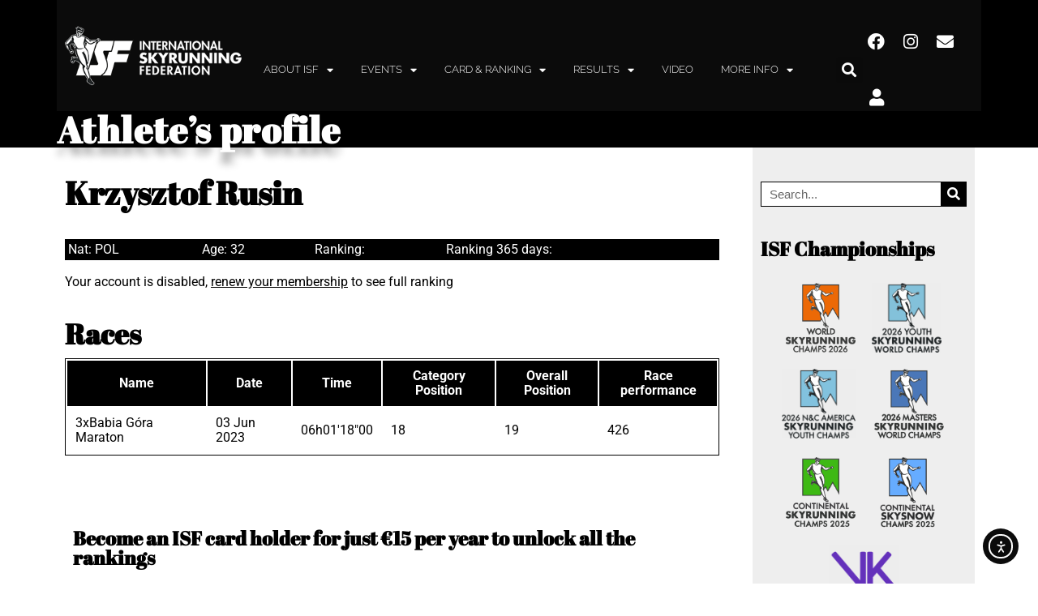

--- FILE ---
content_type: text/html; charset=UTF-8
request_url: https://www.skyrunning.com/athletes-profile/?n=Krzysztof&fn=Rusin&sn=9469
body_size: 28325
content:
<!DOCTYPE html>
<html lang="en-US">
<head>
	<meta charset="UTF-8">
	<meta name="viewport" content="width=device-width, initial-scale=1.0, viewport-fit=cover" />		<meta name='robots' content='index, follow, max-image-preview:large, max-snippet:-1, max-video-preview:-1' />
	<style>img:is([sizes="auto" i], [sizes^="auto," i]) { contain-intrinsic-size: 3000px 1500px }</style>
	
	<!-- This site is optimized with the Yoast SEO plugin v24.3 - https://yoast.com/wordpress/plugins/seo/ -->
	<title>Athlete&#039;s profile - The International Skyrunning Federation</title>
	<link rel="canonical" href="https://www.skyrunning.com/athletes-profile/" />
	<meta property="og:locale" content="en_US" />
	<meta property="og:type" content="article" />
	<meta property="og:title" content="Athlete&#039;s profile - The International Skyrunning Federation" />
	<meta property="og:description" content="Become an ISF card holder for just €15 per year to unlock all the rankings Get the card Already got a card? Enter username and password to log in" />
	<meta property="og:url" content="https://www.skyrunning.com/athletes-profile/" />
	<meta property="og:site_name" content="The International Skyrunning Federation" />
	<meta property="article:publisher" content="https://www.facebook.com/SkyrunningFederation/" />
	<meta property="article:modified_time" content="2025-09-10T12:24:45+00:00" />
	<meta name="twitter:card" content="summary_large_image" />
	<meta name="twitter:label1" content="Est. reading time" />
	<meta name="twitter:data1" content="1 minute" />
	<script type="application/ld+json" class="yoast-schema-graph">{"@context":"https://schema.org","@graph":[{"@type":"WebPage","@id":"https://www.skyrunning.com/athletes-profile/","url":"https://www.skyrunning.com/athletes-profile/","name":"Athlete's profile - The International Skyrunning Federation","isPartOf":{"@id":"https://www.skyrunning.com/#website"},"datePublished":"2023-01-22T10:22:12+00:00","dateModified":"2025-09-10T12:24:45+00:00","breadcrumb":{"@id":"https://www.skyrunning.com/athletes-profile/#breadcrumb"},"inLanguage":"en-US","potentialAction":[{"@type":"ReadAction","target":["https://www.skyrunning.com/athletes-profile/"]}]},{"@type":"BreadcrumbList","@id":"https://www.skyrunning.com/athletes-profile/#breadcrumb","itemListElement":[{"@type":"ListItem","position":1,"name":"Home","item":"https://www.skyrunning.com/"},{"@type":"ListItem","position":2,"name":"Athlete&#8217;s profile"}]},{"@type":"WebSite","@id":"https://www.skyrunning.com/#website","url":"https://www.skyrunning.com/","name":"The International Skyrunning Federation","description":"The International Skyrunning Federation represents the governing authority of skyrunning.","publisher":{"@id":"https://www.skyrunning.com/#organization"},"potentialAction":[{"@type":"SearchAction","target":{"@type":"EntryPoint","urlTemplate":"https://www.skyrunning.com/?s={search_term_string}"},"query-input":{"@type":"PropertyValueSpecification","valueRequired":true,"valueName":"search_term_string"}}],"inLanguage":"en-US"},{"@type":"Organization","@id":"https://www.skyrunning.com/#organization","name":"International Skyrunning Federation","url":"https://www.skyrunning.com/","logo":{"@type":"ImageObject","inLanguage":"en-US","@id":"https://www.skyrunning.com/#/schema/logo/image/","url":"https://www.skyrunning.com/wp-content/uploads/2020/03/logo-1.png","contentUrl":"https://www.skyrunning.com/wp-content/uploads/2020/03/logo-1.png","width":328,"height":117,"caption":"International Skyrunning Federation"},"image":{"@id":"https://www.skyrunning.com/#/schema/logo/image/"},"sameAs":["https://www.facebook.com/SkyrunningFederation/","https://www.instagram.com/skyrunningfederation/"]}]}</script>
	<!-- / Yoast SEO plugin. -->


<link rel='dns-prefetch' href='//cdn.iubenda.com' />
<link rel='dns-prefetch' href='//cdn.elementor.com' />
<link rel='dns-prefetch' href='//maxcdn.bootstrapcdn.com' />
<link rel="alternate" type="application/rss+xml" title="The International Skyrunning Federation &raquo; Feed" href="https://www.skyrunning.com/feed/" />
<link rel="alternate" type="application/rss+xml" title="The International Skyrunning Federation &raquo; Comments Feed" href="https://www.skyrunning.com/comments/feed/" />
<script type="text/javascript">
/* <![CDATA[ */
window._wpemojiSettings = {"baseUrl":"https:\/\/s.w.org\/images\/core\/emoji\/16.0.1\/72x72\/","ext":".png","svgUrl":"https:\/\/s.w.org\/images\/core\/emoji\/16.0.1\/svg\/","svgExt":".svg","source":{"concatemoji":"https:\/\/www.skyrunning.com\/wp-includes\/js\/wp-emoji-release.min.js?ver=f60982d3bf9a4a1e7fc06855f7066289"}};
/*! This file is auto-generated */
!function(s,n){var o,i,e;function c(e){try{var t={supportTests:e,timestamp:(new Date).valueOf()};sessionStorage.setItem(o,JSON.stringify(t))}catch(e){}}function p(e,t,n){e.clearRect(0,0,e.canvas.width,e.canvas.height),e.fillText(t,0,0);var t=new Uint32Array(e.getImageData(0,0,e.canvas.width,e.canvas.height).data),a=(e.clearRect(0,0,e.canvas.width,e.canvas.height),e.fillText(n,0,0),new Uint32Array(e.getImageData(0,0,e.canvas.width,e.canvas.height).data));return t.every(function(e,t){return e===a[t]})}function u(e,t){e.clearRect(0,0,e.canvas.width,e.canvas.height),e.fillText(t,0,0);for(var n=e.getImageData(16,16,1,1),a=0;a<n.data.length;a++)if(0!==n.data[a])return!1;return!0}function f(e,t,n,a){switch(t){case"flag":return n(e,"\ud83c\udff3\ufe0f\u200d\u26a7\ufe0f","\ud83c\udff3\ufe0f\u200b\u26a7\ufe0f")?!1:!n(e,"\ud83c\udde8\ud83c\uddf6","\ud83c\udde8\u200b\ud83c\uddf6")&&!n(e,"\ud83c\udff4\udb40\udc67\udb40\udc62\udb40\udc65\udb40\udc6e\udb40\udc67\udb40\udc7f","\ud83c\udff4\u200b\udb40\udc67\u200b\udb40\udc62\u200b\udb40\udc65\u200b\udb40\udc6e\u200b\udb40\udc67\u200b\udb40\udc7f");case"emoji":return!a(e,"\ud83e\udedf")}return!1}function g(e,t,n,a){var r="undefined"!=typeof WorkerGlobalScope&&self instanceof WorkerGlobalScope?new OffscreenCanvas(300,150):s.createElement("canvas"),o=r.getContext("2d",{willReadFrequently:!0}),i=(o.textBaseline="top",o.font="600 32px Arial",{});return e.forEach(function(e){i[e]=t(o,e,n,a)}),i}function t(e){var t=s.createElement("script");t.src=e,t.defer=!0,s.head.appendChild(t)}"undefined"!=typeof Promise&&(o="wpEmojiSettingsSupports",i=["flag","emoji"],n.supports={everything:!0,everythingExceptFlag:!0},e=new Promise(function(e){s.addEventListener("DOMContentLoaded",e,{once:!0})}),new Promise(function(t){var n=function(){try{var e=JSON.parse(sessionStorage.getItem(o));if("object"==typeof e&&"number"==typeof e.timestamp&&(new Date).valueOf()<e.timestamp+604800&&"object"==typeof e.supportTests)return e.supportTests}catch(e){}return null}();if(!n){if("undefined"!=typeof Worker&&"undefined"!=typeof OffscreenCanvas&&"undefined"!=typeof URL&&URL.createObjectURL&&"undefined"!=typeof Blob)try{var e="postMessage("+g.toString()+"("+[JSON.stringify(i),f.toString(),p.toString(),u.toString()].join(",")+"));",a=new Blob([e],{type:"text/javascript"}),r=new Worker(URL.createObjectURL(a),{name:"wpTestEmojiSupports"});return void(r.onmessage=function(e){c(n=e.data),r.terminate(),t(n)})}catch(e){}c(n=g(i,f,p,u))}t(n)}).then(function(e){for(var t in e)n.supports[t]=e[t],n.supports.everything=n.supports.everything&&n.supports[t],"flag"!==t&&(n.supports.everythingExceptFlag=n.supports.everythingExceptFlag&&n.supports[t]);n.supports.everythingExceptFlag=n.supports.everythingExceptFlag&&!n.supports.flag,n.DOMReady=!1,n.readyCallback=function(){n.DOMReady=!0}}).then(function(){return e}).then(function(){var e;n.supports.everything||(n.readyCallback(),(e=n.source||{}).concatemoji?t(e.concatemoji):e.wpemoji&&e.twemoji&&(t(e.twemoji),t(e.wpemoji)))}))}((window,document),window._wpemojiSettings);
/* ]]> */
</script>
<link rel='stylesheet' id='sbr_styles-css' href='https://www.skyrunning.com/wp-content/plugins/reviews-feed/assets/css/sbr-styles.min.css?ver=2.1.1' type='text/css' media='all' />
<link rel='stylesheet' id='sbi_styles-css' href='https://www.skyrunning.com/wp-content/plugins/instagram-feed/css/sbi-styles.min.css?ver=6.9.1' type='text/css' media='all' />
<link rel='stylesheet' id='sby_styles-css' href='https://www.skyrunning.com/wp-content/plugins/feeds-for-youtube/css/sb-youtube-free.min.css?ver=2.4.0' type='text/css' media='all' />
<link rel='stylesheet' id='flatpickr-min-css' href='https://www.skyrunning.com/wp-content/plugins/e-addons-pro-form-extended/modules/extended/assets/lib/flatpickr/dist/flatpickr.min.css?ver=4.1.4' type='text/css' media='all' />
<style id='wp-emoji-styles-inline-css' type='text/css'>

	img.wp-smiley, img.emoji {
		display: inline !important;
		border: none !important;
		box-shadow: none !important;
		height: 1em !important;
		width: 1em !important;
		margin: 0 0.07em !important;
		vertical-align: -0.1em !important;
		background: none !important;
		padding: 0 !important;
	}
</style>
<link rel='stylesheet' id='ctf_styles-css' href='https://www.skyrunning.com/wp-content/plugins/custom-twitter-feeds/css/ctf-styles.min.css?ver=2.3.1' type='text/css' media='all' />
<link rel='stylesheet' id='wpa-css-css' href='https://www.skyrunning.com/wp-content/plugins/honeypot/includes/css/wpa.css?ver=2.2.14' type='text/css' media='all' />
<link rel='stylesheet' id='cff-css' href='https://www.skyrunning.com/wp-content/plugins/custom-facebook-feed/assets/css/cff-style.min.css?ver=4.3.2' type='text/css' media='all' />
<link rel='stylesheet' id='sb-font-awesome-css' href='https://maxcdn.bootstrapcdn.com/font-awesome/4.7.0/css/font-awesome.min.css?ver=f60982d3bf9a4a1e7fc06855f7066289' type='text/css' media='all' />
<link rel='stylesheet' id='ea11y-widget-fonts-css' href='https://www.skyrunning.com/wp-content/plugins/pojo-accessibility/assets/build/fonts.css?ver=3.7.0' type='text/css' media='all' />
<link rel='stylesheet' id='ea11y-skip-link-css' href='https://www.skyrunning.com/wp-content/plugins/pojo-accessibility/assets/build/skip-link.css?ver=3.7.0' type='text/css' media='all' />
<link rel='stylesheet' id='search-filter-plugin-styles-css' href='https://www.skyrunning.com/wp-content/plugins/search-filter-pro/public/assets/css/search-filter.min.css?ver=2.5.17' type='text/css' media='all' />
<link rel='stylesheet' id='elementorist-style-css' href='https://www.skyrunning.com/wp-content/themes/elementorist/style.css?ver=f60982d3bf9a4a1e7fc06855f7066289' type='text/css' media='all' />
<link rel='stylesheet' id='child-style-css' href='https://www.skyrunning.com/wp-content/themes/ISF/style.css?ver=f60982d3bf9a4a1e7fc06855f7066289' type='text/css' media='all' />
<link rel='stylesheet' id='isf-rank-style-css' href='https://www.skyrunning.com/wp-content/themes/ISF/ranking/css/fe_style.css?val=17&#038;ver=f60982d3bf9a4a1e7fc06855f7066289' type='text/css' media='all' />
<link rel='stylesheet' id='e-flatpickr-css' href='https://www.skyrunning.com/wp-content/uploads/elementor/css/e-flatpickr.min.css?ver=f60982d3bf9a4a1e7fc06855f7066289' type='text/css' media='all' />
<link rel='stylesheet' id='elementor-icons-css' href='https://www.skyrunning.com/wp-content/plugins/elementor/assets/lib/eicons/css/elementor-icons.min.css?ver=5.43.0' type='text/css' media='all' />
<link rel='stylesheet' id='elementor-frontend-css' href='https://www.skyrunning.com/wp-content/plugins/elementor/assets/css/frontend.min.css?ver=3.31.3' type='text/css' media='all' />
<link rel='stylesheet' id='elementor-post-4766-css' href='https://www.skyrunning.com/wp-content/uploads/elementor/css/post-4766.css?ver=1756460774' type='text/css' media='all' />
<link rel='stylesheet' id='cffstyles-css' href='https://www.skyrunning.com/wp-content/plugins/custom-facebook-feed/assets/css/cff-style.min.css?ver=4.3.2' type='text/css' media='all' />
<link rel='stylesheet' id='elementor-pro-css' href='https://www.skyrunning.com/wp-content/plugins/elementor-pro/assets/css/frontend.min.css?ver=3.23.3' type='text/css' media='all' />
<link rel='stylesheet' id='sby-styles-css' href='https://www.skyrunning.com/wp-content/plugins/feeds-for-youtube/css/sb-youtube-free.min.css?ver=2.4.0' type='text/css' media='all' />
<link rel='stylesheet' id='font-awesome-5-all-css' href='https://www.skyrunning.com/wp-content/plugins/elementor/assets/lib/font-awesome/css/all.min.css?ver=3.31.3' type='text/css' media='all' />
<link rel='stylesheet' id='font-awesome-4-shim-css' href='https://www.skyrunning.com/wp-content/plugins/elementor/assets/lib/font-awesome/css/v4-shims.min.css?ver=3.31.3' type='text/css' media='all' />
<link rel='stylesheet' id='sbistyles-css' href='https://www.skyrunning.com/wp-content/plugins/instagram-feed/css/sbi-styles.min.css?ver=6.9.1' type='text/css' media='all' />
<link rel='stylesheet' id='widget-heading-css' href='https://www.skyrunning.com/wp-content/plugins/elementor/assets/css/widget-heading.min.css?ver=3.31.3' type='text/css' media='all' />
<link rel='stylesheet' id='elementor-post-8602-css' href='https://www.skyrunning.com/wp-content/uploads/elementor/css/post-8602.css?ver=1757507088' type='text/css' media='all' />
<link rel='stylesheet' id='elementor-post-61-css' href='https://www.skyrunning.com/wp-content/uploads/elementor/css/post-61.css?ver=1756461082' type='text/css' media='all' />
<link rel='stylesheet' id='elementor-post-68-css' href='https://www.skyrunning.com/wp-content/uploads/elementor/css/post-68.css?ver=1756461082' type='text/css' media='all' />
<link rel='stylesheet' id='elementor-post-732-css' href='https://www.skyrunning.com/wp-content/uploads/elementor/css/post-732.css?ver=1756461082' type='text/css' media='all' />
<link rel='stylesheet' id='tablepress-default-css' href='https://www.skyrunning.com/wp-content/plugins/tablepress-premium/css/build/default.css?ver=3.2.1' type='text/css' media='all' />
<link rel='stylesheet' id='tablepress-datatables-buttons-css' href='https://www.skyrunning.com/wp-content/plugins/tablepress-premium/modules/css/build/datatables.buttons.css?ver=3.2.1' type='text/css' media='all' />
<link rel='stylesheet' id='tablepress-datatables-columnfilterwidgets-css' href='https://www.skyrunning.com/wp-content/plugins/tablepress-premium/modules/css/build/datatables.columnfilterwidgets.css?ver=3.2.1' type='text/css' media='all' />
<link rel='stylesheet' id='tablepress-datatables-fixedheader-css' href='https://www.skyrunning.com/wp-content/plugins/tablepress-premium/modules/css/build/datatables.fixedheader.css?ver=3.2.1' type='text/css' media='all' />
<link rel='stylesheet' id='tablepress-datatables-fixedcolumns-css' href='https://www.skyrunning.com/wp-content/plugins/tablepress-premium/modules/css/build/datatables.fixedcolumns.css?ver=3.2.1' type='text/css' media='all' />
<link rel='stylesheet' id='tablepress-datatables-scroll-buttons-css' href='https://www.skyrunning.com/wp-content/plugins/tablepress-premium/modules/css/build/datatables.scroll-buttons.css?ver=3.2.1' type='text/css' media='all' />
<link rel='stylesheet' id='tablepress-responsive-tables-css' href='https://www.skyrunning.com/wp-content/plugins/tablepress-premium/modules/css/build/responsive-tables.css?ver=3.2.1' type='text/css' media='all' />
<link rel='stylesheet' id='ecs-styles-css' href='https://www.skyrunning.com/wp-content/plugins/ele-custom-skin/assets/css/ecs-style.css?ver=3.1.9' type='text/css' media='all' />
<link rel='stylesheet' id='elementor-post-1827-css' href='https://www.skyrunning.com/wp-content/uploads/elementor/css/post-1827.css?ver=1608154819' type='text/css' media='all' />
<link rel='stylesheet' id='elementor-post-2133-css' href='https://www.skyrunning.com/wp-content/uploads/elementor/css/post-2133.css?ver=1676917042' type='text/css' media='all' />
<link rel='stylesheet' id='elementor-gf-local-roboto-css' href='https://www.skyrunning.com/wp-content/uploads/elementor/google-fonts/css/roboto.css?ver=1753544906' type='text/css' media='all' />
<link rel='stylesheet' id='elementor-gf-local-robotoslab-css' href='https://www.skyrunning.com/wp-content/uploads/elementor/google-fonts/css/robotoslab.css?ver=1753544908' type='text/css' media='all' />
<link rel='stylesheet' id='elementor-gf-local-abrilfatface-css' href='https://www.skyrunning.com/wp-content/uploads/elementor/google-fonts/css/abrilfatface.css?ver=1753544908' type='text/css' media='all' />
<link rel='stylesheet' id='elementor-icons-shared-0-css' href='https://www.skyrunning.com/wp-content/plugins/elementor/assets/lib/font-awesome/css/fontawesome.min.css?ver=5.15.3' type='text/css' media='all' />
<link rel='stylesheet' id='elementor-icons-fa-solid-css' href='https://www.skyrunning.com/wp-content/plugins/elementor/assets/lib/font-awesome/css/solid.min.css?ver=5.15.3' type='text/css' media='all' />
<link rel='stylesheet' id='elementor-icons-fa-brands-css' href='https://www.skyrunning.com/wp-content/plugins/elementor/assets/lib/font-awesome/css/brands.min.css?ver=5.15.3' type='text/css' media='all' />

<script  type="text/javascript" class=" _iub_cs_skip" type="text/javascript" id="iubenda-head-inline-scripts-0">
/* <![CDATA[ */

var _iub = _iub || [];
_iub.csConfiguration = {"ccpaAcknowledgeOnDisplay":true,"consentOnContinuedBrowsing":false,"countryDetection":true,"enableCcpa":true,"invalidateConsentWithoutLog":true,"lang":"en","perPurposeConsent":true,"siteId":2759008,"whitelabel":false,"cookiePolicyId":18250102, "banner":{ "acceptButtonDisplay":true,"closeButtonDisplay":false,"customizeButtonDisplay":true,"rejectButtonColor":"#212121","rejectButtonCaptionColor":"white","explicitWithdrawal":true,"listPurposes":true,"position":"float-bottom-center","rejectButtonDisplay":true }};
/* ]]> */
</script>
<script  type="text/javascript" class=" _iub_cs_skip" type="text/javascript" src="//cdn.iubenda.com/cs/ccpa/stub.js?ver=3.12.4" id="iubenda-head-scripts-0-js"></script>
<script  type="text/javascript" charset="UTF-8" async="" class=" _iub_cs_skip" type="text/javascript" src="//cdn.iubenda.com/cs/iubenda_cs.js?ver=3.12.4" id="iubenda-head-scripts-1-js"></script>
<script type="text/javascript" src="https://www.skyrunning.com/wp-includes/js/jquery/jquery.min.js?ver=3.7.1" id="jquery-core-js"></script>
<script type="text/javascript" src="https://www.skyrunning.com/wp-includes/js/jquery/jquery-migrate.min.js?ver=3.4.1" id="jquery-migrate-js"></script>
<script type="text/javascript" id="search-filter-elementor-js-extra">
/* <![CDATA[ */
var SFE_DATA = {"ajax_url":"https:\/\/www.skyrunning.com\/wp-admin\/admin-ajax.php","home_url":"https:\/\/www.skyrunning.com\/"};
/* ]]> */
</script>
<script type="text/javascript" src="https://www.skyrunning.com/wp-content/plugins/search-filter-elementor/assets/v2/js/search-filter-elementor.js?ver=1.4.1" id="search-filter-elementor-js"></script>
<script type="text/javascript" id="search-filter-plugin-build-js-extra">
/* <![CDATA[ */
var SF_LDATA = {"ajax_url":"https:\/\/www.skyrunning.com\/wp-admin\/admin-ajax.php","home_url":"https:\/\/www.skyrunning.com\/","extensions":["search-filter-elementor"]};
/* ]]> */
</script>
<script type="text/javascript" src="https://www.skyrunning.com/wp-content/plugins/search-filter-pro/public/assets/js/search-filter-build.min.js?ver=2.5.17" id="search-filter-plugin-build-js"></script>
<script type="text/javascript" src="https://www.skyrunning.com/wp-content/plugins/search-filter-pro/public/assets/js/chosen.jquery.min.js?ver=2.5.17" id="search-filter-plugin-chosen-js"></script>
<script type="text/javascript" src="https://www.skyrunning.com/wp-content/themes/ISF/ranking/js/rnk_front.js?17&amp;ver=f60982d3bf9a4a1e7fc06855f7066289" id="isf-rank-script-js"></script>
<script type="text/javascript" src="https://www.skyrunning.com/wp-content/plugins/elementor/assets/lib/font-awesome/js/v4-shims.min.js?ver=3.31.3" id="font-awesome-4-shim-js"></script>
<script type="text/javascript" id="ecs_ajax_load-js-extra">
/* <![CDATA[ */
var ecs_ajax_params = {"ajaxurl":"https:\/\/www.skyrunning.com\/wp-admin\/admin-ajax.php","posts":"{\"page\":0,\"pagename\":\"athletes-profile\",\"error\":\"\",\"m\":\"\",\"p\":0,\"post_parent\":\"\",\"subpost\":\"\",\"subpost_id\":\"\",\"attachment\":\"\",\"attachment_id\":0,\"name\":\"athletes-profile\",\"page_id\":0,\"second\":\"\",\"minute\":\"\",\"hour\":\"\",\"day\":0,\"monthnum\":0,\"year\":0,\"w\":0,\"category_name\":\"\",\"tag\":\"\",\"cat\":\"\",\"tag_id\":\"\",\"author\":\"\",\"author_name\":\"\",\"feed\":\"\",\"tb\":\"\",\"paged\":0,\"meta_key\":\"\",\"meta_value\":\"\",\"preview\":\"\",\"s\":\"\",\"sentence\":\"\",\"title\":\"\",\"fields\":\"all\",\"menu_order\":\"\",\"embed\":\"\",\"category__in\":[],\"category__not_in\":[],\"category__and\":[],\"post__in\":[],\"post__not_in\":[],\"post_name__in\":[],\"tag__in\":[],\"tag__not_in\":[],\"tag__and\":[],\"tag_slug__in\":[],\"tag_slug__and\":[],\"post_parent__in\":[],\"post_parent__not_in\":[],\"author__in\":[],\"author__not_in\":[],\"search_columns\":[],\"ignore_sticky_posts\":false,\"suppress_filters\":false,\"cache_results\":true,\"update_post_term_cache\":true,\"update_menu_item_cache\":false,\"lazy_load_term_meta\":true,\"update_post_meta_cache\":true,\"post_type\":\"\",\"posts_per_page\":6,\"nopaging\":false,\"comments_per_page\":\"50\",\"no_found_rows\":false,\"order\":\"DESC\"}"};
/* ]]> */
</script>
<script type="text/javascript" src="https://www.skyrunning.com/wp-content/plugins/ele-custom-skin/assets/js/ecs_ajax_pagination.js?ver=3.1.9" id="ecs_ajax_load-js"></script>
<script type="text/javascript" src="https://www.skyrunning.com/wp-content/plugins/ele-custom-skin/assets/js/ecs.js?ver=3.1.9" id="ecs-script-js"></script>
<link rel="https://api.w.org/" href="https://www.skyrunning.com/wp-json/" /><link rel="alternate" title="JSON" type="application/json" href="https://www.skyrunning.com/wp-json/wp/v2/pages/8602" /><link rel="EditURI" type="application/rsd+xml" title="RSD" href="https://www.skyrunning.com/xmlrpc.php?rsd" />

<link rel='shortlink' href='https://www.skyrunning.com/?p=8602' />
<link rel="alternate" title="oEmbed (JSON)" type="application/json+oembed" href="https://www.skyrunning.com/wp-json/oembed/1.0/embed?url=https%3A%2F%2Fwww.skyrunning.com%2Fathletes-profile%2F" />
<link rel="alternate" title="oEmbed (XML)" type="text/xml+oembed" href="https://www.skyrunning.com/wp-json/oembed/1.0/embed?url=https%3A%2F%2Fwww.skyrunning.com%2Fathletes-profile%2F&#038;format=xml" />

		<!-- GA Google Analytics @ https://m0n.co/ga -->
		<script async src="https://www.googletagmanager.com/gtag/js?id=G-87N400Y2G9"></script>
		<script>
			window.dataLayer = window.dataLayer || [];
			function gtag(){dataLayer.push(arguments);}
			gtag('js', new Date());
			gtag('config', 'G-87N400Y2G9');
		</script>

	<meta name="generator" content="Elementor 3.31.3; features: additional_custom_breakpoints; settings: css_print_method-external, google_font-enabled, font_display-auto">
<meta name="facebook-domain-verification" content="2n52mccznwo6lyn9xd91snj3bo01dp" />
<!-- Facebook Pixel Code -->
<script>
!function(f,b,e,v,n,t,s)
{if(f.fbq)return;n=f.fbq=function(){n.callMethod?
n.callMethod.apply(n,arguments):n.queue.push(arguments)};
if(!f._fbq)f._fbq=n;n.push=n;n.loaded=!0;n.version='2.0';
n.queue=[];t=b.createElement(e);t.async=!0;
t.src=v;s=b.getElementsByTagName(e)[0];
s.parentNode.insertBefore(t,s)}(window,document,'script',
'https://connect.facebook.net/en_US/fbevents.js');
 fbq('init', '394363451140315'); 
fbq('track', 'PageView');
</script>
<noscript>
 <img height="1" width="1" 
src="https://www.facebook.com/tr?id=394363451140315&ev=PageView
&noscript=1"/>
</noscript>
<!-- End Facebook Pixel Code -->
<meta property="fb:app_id" content="1717576461845549" />			<style>
				.e-con.e-parent:nth-of-type(n+4):not(.e-lazyloaded):not(.e-no-lazyload),
				.e-con.e-parent:nth-of-type(n+4):not(.e-lazyloaded):not(.e-no-lazyload) * {
					background-image: none !important;
				}
				@media screen and (max-height: 1024px) {
					.e-con.e-parent:nth-of-type(n+3):not(.e-lazyloaded):not(.e-no-lazyload),
					.e-con.e-parent:nth-of-type(n+3):not(.e-lazyloaded):not(.e-no-lazyload) * {
						background-image: none !important;
					}
				}
				@media screen and (max-height: 640px) {
					.e-con.e-parent:nth-of-type(n+2):not(.e-lazyloaded):not(.e-no-lazyload),
					.e-con.e-parent:nth-of-type(n+2):not(.e-lazyloaded):not(.e-no-lazyload) * {
						background-image: none !important;
					}
				}
			</style>
			<link rel="icon" href="https://www.skyrunning.com/wp-content/uploads/2020/04/favico.png" sizes="32x32" />
<link rel="icon" href="https://www.skyrunning.com/wp-content/uploads/2020/04/favico.png" sizes="192x192" />
<link rel="apple-touch-icon" href="https://www.skyrunning.com/wp-content/uploads/2020/04/favico.png" />
<meta name="msapplication-TileImage" content="https://www.skyrunning.com/wp-content/uploads/2020/04/favico.png" />
</head>
<body class="wp-singular page-template-default page page-id-8602 wp-custom-logo wp-theme-elementorist wp-child-theme-ISF ally-default elementor-default elementor-template-full-width elementor-kit-4766 elementor-page elementor-page-8602 elementor-page-732">
		<script>
			const onSkipLinkClick = () => {
				const htmlElement = document.querySelector('html');

				htmlElement.style['scroll-behavior'] = 'smooth';

				setTimeout( () => htmlElement.style['scroll-behavior'] = null, 1000 );
			}
			document.addEventListener("DOMContentLoaded", () => {
				if (!document.querySelector('#content')) {
					document.querySelector('.ea11y-skip-to-content-link').remove();
				}
			});
		</script>
		<nav aria-label="Skip to content navigation">
			<a class="ea11y-skip-to-content-link"
				href="#content"
				tabindex="1"
				onclick="onSkipLinkClick()"
			>
				Skip to content
				<svg width="24" height="24" viewBox="0 0 24 24" fill="none" role="presentation">
					<path d="M18 6V12C18 12.7956 17.6839 13.5587 17.1213 14.1213C16.5587 14.6839 15.7956 15 15 15H5M5 15L9 11M5 15L9 19"
								stroke="black"
								stroke-width="1.5"
								stroke-linecap="round"
								stroke-linejoin="round"
					/>
				</svg>
			</a>
			<div class="ea11y-skip-to-content-backdrop"></div>
		</nav>

				<div data-elementor-type="header" data-elementor-id="61" class="elementor elementor-61 elementor-location-header" data-elementor-post-type="elementor_library">
					<section class="elementor-section elementor-top-section elementor-element elementor-element-9a7d80b elementor-section-content-middle elementor-section-boxed elementor-section-height-default elementor-section-height-default" data-id="9a7d80b" data-element_type="section" data-settings="{&quot;background_background&quot;:&quot;classic&quot;,&quot;sticky&quot;:&quot;top&quot;,&quot;motion_fx_motion_fx_scrolling&quot;:&quot;yes&quot;,&quot;motion_fx_devices&quot;:[&quot;desktop&quot;,&quot;tablet&quot;,&quot;mobile&quot;],&quot;sticky_on&quot;:[&quot;desktop&quot;,&quot;tablet&quot;,&quot;mobile&quot;],&quot;sticky_offset&quot;:0,&quot;sticky_effects_offset&quot;:0}">
						<div class="elementor-container elementor-column-gap-no">
					<div class="elementor-column elementor-col-100 elementor-top-column elementor-element elementor-element-752b4fc" data-id="752b4fc" data-element_type="column">
			<div class="elementor-widget-wrap elementor-element-populated">
						<div class="elementor-element elementor-element-6e2bb3b elementor-widget elementor-widget-template" data-id="6e2bb3b" data-element_type="widget" data-widget_type="template.default">
				<div class="elementor-widget-container">
							<div class="elementor-template">
					<div data-elementor-type="section" data-post-id="8602" data-obj-id="8602" data-elementor-id="30" class="elementor elementor-30 e-post-8602 elementor-location-header" data-elementor-post-type="elementor_library">
					<section class="elementor-section elementor-top-section elementor-element elementor-element-9d9c99e elementor-section-content-middle elementor-hidden-mobile elementor-section-boxed elementor-section-height-default elementor-section-height-default" data-id="9d9c99e" data-element_type="section" data-settings="{&quot;background_background&quot;:&quot;classic&quot;}">
						<div class="elementor-container elementor-column-gap-no">
					<div class="elementor-column elementor-col-25 elementor-top-column elementor-element elementor-element-e4e631d" data-id="e4e631d" data-element_type="column">
			<div class="elementor-widget-wrap elementor-element-populated">
						<div class="elementor-element elementor-element-2884f34 elementor-widget elementor-widget-theme-site-logo elementor-widget-image" data-id="2884f34" data-element_type="widget" data-widget_type="theme-site-logo.default">
				<div class="elementor-widget-container">
											<a href="https://www.skyrunning.com">
			<img width="328" height="117" src="https://www.skyrunning.com/wp-content/uploads/2020/03/logo.png" class="attachment-full size-full wp-image-19" alt="" srcset="https://www.skyrunning.com/wp-content/uploads/2020/03/logo.png 328w, https://www.skyrunning.com/wp-content/uploads/2020/03/logo-300x107.png 300w" sizes="(max-width: 328px) 100vw, 328px" />				</a>
											</div>
				</div>
					</div>
		</div>
				<div class="elementor-column elementor-col-25 elementor-top-column elementor-element elementor-element-31e41a4" data-id="31e41a4" data-element_type="column">
			<div class="elementor-widget-wrap elementor-element-populated">
						<div class="elementor-element elementor-element-bbc3307 elementor-nav-menu--dropdown-tablet elementor-nav-menu__text-align-aside elementor-nav-menu--toggle elementor-nav-menu--burger elementor-widget elementor-widget-nav-menu" data-id="bbc3307" data-element_type="widget" data-settings="{&quot;layout&quot;:&quot;horizontal&quot;,&quot;submenu_icon&quot;:{&quot;value&quot;:&quot;&lt;i class=\&quot;fas fa-caret-down\&quot;&gt;&lt;\/i&gt;&quot;,&quot;library&quot;:&quot;fa-solid&quot;},&quot;toggle&quot;:&quot;burger&quot;}" data-widget_type="nav-menu.default">
				<div class="elementor-widget-container">
								<nav aria-label="Menu" class="elementor-nav-menu--main elementor-nav-menu__container elementor-nav-menu--layout-horizontal e--pointer-none">
				<ul id="menu-1-bbc3307" class="elementor-nav-menu"><li class="menu-item menu-item-type-custom menu-item-object-custom menu-item-has-children menu-item-1201"><a href="#" class="elementor-item elementor-item-anchor">ABOUT ISF</a>
<ul class="sub-menu elementor-nav-menu--dropdown">
	<li class="menu-item menu-item-type-post_type menu-item-object-page menu-item-590"><a href="https://www.skyrunning.com/about-isf/" class="elementor-sub-item">ABOUT ISF</a></li>
	<li class="menu-item menu-item-type-post_type menu-item-object-page menu-item-1202"><a href="https://www.skyrunning.com/about-skyrunning/" class="elementor-sub-item">ABOUT SKYRUNNING</a></li>
	<li class="menu-item menu-item-type-post_type menu-item-object-page menu-item-1204"><a href="https://www.skyrunning.com/history/" class="elementor-sub-item">HISTORY</a></li>
	<li class="menu-item menu-item-type-post_type menu-item-object-page menu-item-1203"><a href="https://www.skyrunning.com/rules/" class="elementor-sub-item">RULES</a></li>
	<li class="menu-item menu-item-type-post_type menu-item-object-page menu-item-1205"><a href="https://www.skyrunning.com/statutes/" class="elementor-sub-item">STATUTES</a></li>
	<li class="menu-item menu-item-type-post_type menu-item-object-page menu-item-1206"><a href="https://www.skyrunning.com/management-committee/" class="elementor-sub-item">MANAGEMENT COMMITTEE</a></li>
	<li class="menu-item menu-item-type-custom menu-item-object-custom menu-item-has-children menu-item-9939"><a href="#" class="elementor-sub-item elementor-item-anchor">MEMBERS</a>
	<ul class="sub-menu elementor-nav-menu--dropdown">
		<li class="menu-item menu-item-type-post_type menu-item-object-page menu-item-2400"><a href="https://www.skyrunning.com/members/" class="elementor-sub-item">MEMBERS&#8217; LIST</a></li>
		<li class="menu-item menu-item-type-post_type menu-item-object-page menu-item-1215"><a href="https://www.skyrunning.com/how-to-become-a-member/" class="elementor-sub-item">HOW TO BECOME A MEMBER</a></li>
	</ul>
</li>
	<li class="menu-item menu-item-type-post_type menu-item-object-page menu-item-12552"><a href="https://www.skyrunning.com/continental-councils/" class="elementor-sub-item">CONTINENTAL COUNCILS</a></li>
	<li class="menu-item menu-item-type-post_type menu-item-object-page menu-item-12510"><a href="https://www.skyrunning.com/committees/" class="elementor-sub-item">COMMITTEES</a></li>
	<li class="menu-item menu-item-type-post_type menu-item-object-page menu-item-16388"><a href="https://www.skyrunning.com/clean-sky-anti-doping-guidelines/" class="elementor-sub-item">ANTI-DOPING GUIDELINES</a></li>
	<li class="menu-item menu-item-type-post_type menu-item-object-page menu-item-1207"><a href="https://www.skyrunning.com/environment/" class="elementor-sub-item">ENVIRONMENT</a></li>
</ul>
</li>
<li class="menu-item menu-item-type-custom menu-item-object-custom menu-item-has-children menu-item-35"><a class="elementor-item">EVENTS</a>
<ul class="sub-menu elementor-nav-menu--dropdown">
	<li class="menu-item menu-item-type-post_type menu-item-object-page menu-item-15685"><a href="https://www.skyrunning.com/calendar/" class="elementor-sub-item">RACE CALENDAR</a></li>
	<li class="menu-item menu-item-type-post_type menu-item-object-page menu-item-18496"><a href="https://www.skyrunning.com/2026-events/" class="elementor-sub-item">2026 EVENTS</a></li>
	<li class="menu-item menu-item-type-post_type menu-item-object-page menu-item-19430"><a href="https://www.skyrunning.com/2026-skyrunning-world-championships/" class="elementor-sub-item">2026 SKYRUNNING WORLD CHAMPIONSHIPS</a></li>
	<li class="menu-item menu-item-type-post_type menu-item-object-page menu-item-19543"><a href="https://www.skyrunning.com/2026-youth-skyrunning-world-championships/" class="elementor-sub-item">2026 YOUTH SKYRUNNING WORLD CHAMPIONSHIPS</a></li>
	<li class="menu-item menu-item-type-post_type menu-item-object-page menu-item-19645"><a href="https://www.skyrunning.com/2026-youth-skyrunning-north-central-american-championships/" class="elementor-sub-item">2026 YOUTH SKYRUNNING N&#038;C AMERICAN CHAMPIONSHIPS</a></li>
	<li class="menu-item menu-item-type-post_type menu-item-object-page menu-item-20004"><a href="https://www.skyrunning.com/2026-masters-skyrunning-world-championships/" class="elementor-sub-item">2026 MASTERS SKYRUNNING WORLD CHAMPIONSHIPS</a></li>
	<li class="menu-item menu-item-type-post_type menu-item-object-page menu-item-19809"><a href="https://www.skyrunning.com/2026-vk-open-world-cup/" class="elementor-sub-item">2026 VK OPEN WORLD CUP</a></li>
	<li class="menu-item menu-item-type-post_type menu-item-object-page menu-item-19615"><a href="https://www.skyrunning.com/2026-skyrunner-national-series/" class="elementor-sub-item">2026 SKYRUNNER® NATIONAL SERIES</a></li>
	<li class="menu-item menu-item-type-post_type menu-item-object-page menu-item-19621"><a href="https://www.skyrunning.com/events-archive/" class="elementor-sub-item">EVENTS ARCHIVE</a></li>
</ul>
</li>
<li class="menu-item menu-item-type-custom menu-item-object-custom menu-item-has-children menu-item-9642"><a href="#" class="elementor-item elementor-item-anchor">CARD &#038; RANKING</a>
<ul class="sub-menu elementor-nav-menu--dropdown">
	<li class="menu-item menu-item-type-post_type menu-item-object-page menu-item-9646"><a href="https://www.skyrunning.com/register/" class="elementor-sub-item">ISF CARD</a></li>
	<li class="menu-item menu-item-type-post_type menu-item-object-page menu-item-9647"><a href="https://www.skyrunning.com/my-account/" class="elementor-sub-item">MY ACCOUNT</a></li>
	<li class="menu-item menu-item-type-post_type menu-item-object-page menu-item-9645"><a href="https://www.skyrunning.com/ranking/" class="elementor-sub-item">RANKING</a></li>
	<li class="menu-item menu-item-type-post_type menu-item-object-page menu-item-9644"><a href="https://www.skyrunning.com/find-a-runner/" class="elementor-sub-item">FIND A RUNNER</a></li>
	<li class="menu-item menu-item-type-post_type menu-item-object-page menu-item-19893"><a href="https://www.skyrunning.com/past-race-lists/" class="elementor-sub-item">PAST RACE LISTS</a></li>
</ul>
</li>
<li class="menu-item menu-item-type-custom menu-item-object-custom menu-item-has-children menu-item-37"><a class="elementor-item">RESULTS</a>
<ul class="sub-menu elementor-nav-menu--dropdown">
	<li class="menu-item menu-item-type-post_type menu-item-object-page menu-item-18014"><a href="https://www.skyrunning.com/2025-youth-skyrunning-world-championships-ranking/" class="elementor-sub-item">2025 YOUTH WORLD CHAMPIONSHIPS RANKING</a></li>
	<li class="menu-item menu-item-type-post_type menu-item-object-page menu-item-18566"><a href="https://www.skyrunning.com/2025-masters-skyrunning-world-championships-rankings/" class="elementor-sub-item">2025 MASTERS WORLD CHAMPIONSHIPS RANKING</a></li>
	<li class="menu-item menu-item-type-post_type menu-item-object-page menu-item-17709"><a href="https://www.skyrunning.com/2025-skyrunning-european-championships-rankings/" class="elementor-sub-item">2025 SKYRUNNING EUROPEAN CHAMPIONSHIPS RANKINGS</a></li>
	<li class="menu-item menu-item-type-post_type menu-item-object-page menu-item-17519"><a href="https://www.skyrunning.com/2025-south-american-skyrunning-championships-rankings/" class="elementor-sub-item">2025 SKYRUNNING SOUTH AMERICAN CHAMPIONSHIPS RANKING</a></li>
	<li class="menu-item menu-item-type-post_type menu-item-object-page menu-item-18726"><a href="https://www.skyrunning.com/2025-skyrunning-north-central-american-championships-rankings/" class="elementor-sub-item">2025 SKYRUNNING NORTH &#038; CENTRAL AMERICAN CHAMPIONSHIPS RANKING</a></li>
	<li class="menu-item menu-item-type-post_type menu-item-object-page menu-item-16255"><a href="https://www.skyrunning.com/2025-skysnow-european-championships-rankings/" class="elementor-sub-item">2025 SKYSNOW EUROPEAN CHAMPIONSHIPS RANKINGS</a></li>
	<li class="menu-item menu-item-type-post_type menu-item-object-page menu-item-16703"><a href="https://www.skyrunning.com/2025-skysnow-asia-pacific-championships-rankings/" class="elementor-sub-item">2025 SKYSNOW ASIA-PACIFIC CHAMPIONSHIPS RANKING</a></li>
	<li class="menu-item menu-item-type-post_type menu-item-object-page menu-item-19845"><a href="https://www.skyrunning.com/events-archive/" class="elementor-sub-item">PAST RESULTS</a></li>
</ul>
</li>
<li class="menu-item menu-item-type-post_type menu-item-object-page menu-item-10680"><a href="https://www.skyrunning.com/video/" class="elementor-item">VIDEO</a></li>
<li class="menu-item menu-item-type-custom menu-item-object-custom menu-item-has-children menu-item-42"><a class="elementor-item">MORE INFO</a>
<ul class="sub-menu elementor-nav-menu--dropdown">
	<li class="menu-item menu-item-type-post_type menu-item-object-page menu-item-11344"><a href="https://www.skyrunning.com/news/" class="elementor-sub-item">NEWS</a></li>
	<li class="menu-item menu-item-type-custom menu-item-object-custom menu-item-has-children menu-item-3078"><a class="elementor-sub-item">CERTIFIED COURSE</a>
	<ul class="sub-menu elementor-nav-menu--dropdown">
		<li class="menu-item menu-item-type-post_type menu-item-object-page menu-item-1237"><a href="https://www.skyrunning.com/certified-course-label/" class="elementor-sub-item">CERTIFIED COURSE LABEL</a></li>
		<li class="menu-item menu-item-type-post_type menu-item-object-page menu-item-1238"><a href="https://www.skyrunning.com/certified-courses/" class="elementor-sub-item">CERTIFIED COURSES</a></li>
	</ul>
</li>
	<li class="menu-item menu-item-type-post_type menu-item-object-page menu-item-5562"><a href="https://www.skyrunning.com/qualified-race-label/" class="elementor-sub-item">QUALIFIED RACE LABEL</a></li>
	<li class="menu-item menu-item-type-post_type menu-item-object-page menu-item-18459"><a href="https://www.skyrunning.com/international-referee-list/" class="elementor-sub-item">REFEREE LIST</a></li>
	<li class="menu-item menu-item-type-post_type menu-item-object-page menu-item-17692"><a href="https://www.skyrunning.com/isf-pool-partners/" class="elementor-sub-item">ISF POOL PARTNERS</a></li>
	<li class="menu-item menu-item-type-custom menu-item-object-custom menu-item-has-children menu-item-3077"><a class="elementor-sub-item">#MYSKYRACE</a>
	<ul class="sub-menu elementor-nav-menu--dropdown">
		<li class="menu-item menu-item-type-post_type menu-item-object-page menu-item-2974"><a href="https://www.skyrunning.com/myskyrace-plan/" class="elementor-sub-item">#MYSKYRACE PLAN</a></li>
		<li class="menu-item menu-item-type-post_type menu-item-object-page menu-item-3022"><a href="https://www.skyrunning.com/myskyrace-data-interpretation/" class="elementor-sub-item">#MYSKYRACE DATA INTERPRETATION</a></li>
	</ul>
</li>
	<li class="menu-item menu-item-type-post_type menu-item-object-page menu-item-1240"><a href="https://www.skyrunning.com/technical-classification-guidelines/" class="elementor-sub-item">TECHNICAL CLASSIFICATION GUIDELINES</a></li>
	<li class="menu-item menu-item-type-custom menu-item-object-custom menu-item-has-children menu-item-2606"><a href="#" class="elementor-sub-item elementor-item-anchor">EVENT BID APPLICATION</a>
	<ul class="sub-menu elementor-nav-menu--dropdown">
		<li class="menu-item menu-item-type-custom menu-item-object-custom menu-item-6060"><a href="https://docs.google.com/forms/d/e/1FAIpQLSdCFTzGjhPxQdqVzUlHY9k6SprMMw_AONzXSKd4DNIPD39YCw/viewform?usp=sf_link" class="elementor-sub-item">BID APPLICATION – SKYRUNNING WORLD CHAMPIONSHIPS</a></li>
		<li class="menu-item menu-item-type-custom menu-item-object-custom menu-item-6058"><a href="https://docs.google.com/forms/d/e/1FAIpQLSegaiH2eq5FUY6SYi3_klUW2lbGQ5llh7z4wL4ugKyFNkFGhg/viewform?usp=sf_link" class="elementor-sub-item">BID APPLICATION – YOUTH SKYRUNNING WORLD CHAMPIONSHIPS</a></li>
		<li class="menu-item menu-item-type-custom menu-item-object-custom menu-item-6065"><a href="https://docs.google.com/forms/d/e/1FAIpQLScv55gJ5Lz0b-53TU9OHdFoPD9_kQ7WC8bw0K0XXCowKcm5vg/viewform?usp=sf_link" class="elementor-sub-item">BID APPLICATION – SKYSNOW WORLD CHAMPIONSHIPS</a></li>
		<li class="menu-item menu-item-type-custom menu-item-object-custom menu-item-6061"><a href="https://docs.google.com/forms/d/e/1FAIpQLSdWDolDArhPe5TcAvtEuzJEYyThHilMPqWB2Xr6hmtmzM3q7A/viewform?usp=sf_link" class="elementor-sub-item">BID APPLICATION – SKYRUNNING CONTINENTAL CHAMPIONSHIPS</a></li>
		<li class="menu-item menu-item-type-custom menu-item-object-custom menu-item-8631"><a href="https://docs.google.com/forms/d/e/1FAIpQLSc0A0ZiwULp0GZlUmy7F08Ed9p6UUIxygtUosPOdOB_QApn3g/viewform?usp=sf_link" class="elementor-sub-item">BID APPLICATION – MASTER SKYRUNNING WORLD CHAMPIONSHIPS</a></li>
	</ul>
</li>
	<li class="menu-item menu-item-type-custom menu-item-object-custom menu-item-1242"><a href="https://www.skyrunning.com/wp-content/uploads/2025/10/Best-Performance-record-21-10-25.pdf" class="elementor-sub-item">RECORDS</a></li>
</ul>
</li>
</ul>			</nav>
					<div class="elementor-menu-toggle" role="button" tabindex="0" aria-label="Menu Toggle" aria-expanded="false">
			<i aria-hidden="true" role="presentation" class="elementor-menu-toggle__icon--open eicon-menu-bar"></i><i aria-hidden="true" role="presentation" class="elementor-menu-toggle__icon--close eicon-close"></i>			<span class="elementor-screen-only">Menu</span>
		</div>
					<nav class="elementor-nav-menu--dropdown elementor-nav-menu__container" aria-hidden="true">
				<ul id="menu-2-bbc3307" class="elementor-nav-menu"><li class="menu-item menu-item-type-custom menu-item-object-custom menu-item-has-children menu-item-1201"><a href="#" class="elementor-item elementor-item-anchor" tabindex="-1">ABOUT ISF</a>
<ul class="sub-menu elementor-nav-menu--dropdown">
	<li class="menu-item menu-item-type-post_type menu-item-object-page menu-item-590"><a href="https://www.skyrunning.com/about-isf/" class="elementor-sub-item" tabindex="-1">ABOUT ISF</a></li>
	<li class="menu-item menu-item-type-post_type menu-item-object-page menu-item-1202"><a href="https://www.skyrunning.com/about-skyrunning/" class="elementor-sub-item" tabindex="-1">ABOUT SKYRUNNING</a></li>
	<li class="menu-item menu-item-type-post_type menu-item-object-page menu-item-1204"><a href="https://www.skyrunning.com/history/" class="elementor-sub-item" tabindex="-1">HISTORY</a></li>
	<li class="menu-item menu-item-type-post_type menu-item-object-page menu-item-1203"><a href="https://www.skyrunning.com/rules/" class="elementor-sub-item" tabindex="-1">RULES</a></li>
	<li class="menu-item menu-item-type-post_type menu-item-object-page menu-item-1205"><a href="https://www.skyrunning.com/statutes/" class="elementor-sub-item" tabindex="-1">STATUTES</a></li>
	<li class="menu-item menu-item-type-post_type menu-item-object-page menu-item-1206"><a href="https://www.skyrunning.com/management-committee/" class="elementor-sub-item" tabindex="-1">MANAGEMENT COMMITTEE</a></li>
	<li class="menu-item menu-item-type-custom menu-item-object-custom menu-item-has-children menu-item-9939"><a href="#" class="elementor-sub-item elementor-item-anchor" tabindex="-1">MEMBERS</a>
	<ul class="sub-menu elementor-nav-menu--dropdown">
		<li class="menu-item menu-item-type-post_type menu-item-object-page menu-item-2400"><a href="https://www.skyrunning.com/members/" class="elementor-sub-item" tabindex="-1">MEMBERS&#8217; LIST</a></li>
		<li class="menu-item menu-item-type-post_type menu-item-object-page menu-item-1215"><a href="https://www.skyrunning.com/how-to-become-a-member/" class="elementor-sub-item" tabindex="-1">HOW TO BECOME A MEMBER</a></li>
	</ul>
</li>
	<li class="menu-item menu-item-type-post_type menu-item-object-page menu-item-12552"><a href="https://www.skyrunning.com/continental-councils/" class="elementor-sub-item" tabindex="-1">CONTINENTAL COUNCILS</a></li>
	<li class="menu-item menu-item-type-post_type menu-item-object-page menu-item-12510"><a href="https://www.skyrunning.com/committees/" class="elementor-sub-item" tabindex="-1">COMMITTEES</a></li>
	<li class="menu-item menu-item-type-post_type menu-item-object-page menu-item-16388"><a href="https://www.skyrunning.com/clean-sky-anti-doping-guidelines/" class="elementor-sub-item" tabindex="-1">ANTI-DOPING GUIDELINES</a></li>
	<li class="menu-item menu-item-type-post_type menu-item-object-page menu-item-1207"><a href="https://www.skyrunning.com/environment/" class="elementor-sub-item" tabindex="-1">ENVIRONMENT</a></li>
</ul>
</li>
<li class="menu-item menu-item-type-custom menu-item-object-custom menu-item-has-children menu-item-35"><a class="elementor-item" tabindex="-1">EVENTS</a>
<ul class="sub-menu elementor-nav-menu--dropdown">
	<li class="menu-item menu-item-type-post_type menu-item-object-page menu-item-15685"><a href="https://www.skyrunning.com/calendar/" class="elementor-sub-item" tabindex="-1">RACE CALENDAR</a></li>
	<li class="menu-item menu-item-type-post_type menu-item-object-page menu-item-18496"><a href="https://www.skyrunning.com/2026-events/" class="elementor-sub-item" tabindex="-1">2026 EVENTS</a></li>
	<li class="menu-item menu-item-type-post_type menu-item-object-page menu-item-19430"><a href="https://www.skyrunning.com/2026-skyrunning-world-championships/" class="elementor-sub-item" tabindex="-1">2026 SKYRUNNING WORLD CHAMPIONSHIPS</a></li>
	<li class="menu-item menu-item-type-post_type menu-item-object-page menu-item-19543"><a href="https://www.skyrunning.com/2026-youth-skyrunning-world-championships/" class="elementor-sub-item" tabindex="-1">2026 YOUTH SKYRUNNING WORLD CHAMPIONSHIPS</a></li>
	<li class="menu-item menu-item-type-post_type menu-item-object-page menu-item-19645"><a href="https://www.skyrunning.com/2026-youth-skyrunning-north-central-american-championships/" class="elementor-sub-item" tabindex="-1">2026 YOUTH SKYRUNNING N&#038;C AMERICAN CHAMPIONSHIPS</a></li>
	<li class="menu-item menu-item-type-post_type menu-item-object-page menu-item-20004"><a href="https://www.skyrunning.com/2026-masters-skyrunning-world-championships/" class="elementor-sub-item" tabindex="-1">2026 MASTERS SKYRUNNING WORLD CHAMPIONSHIPS</a></li>
	<li class="menu-item menu-item-type-post_type menu-item-object-page menu-item-19809"><a href="https://www.skyrunning.com/2026-vk-open-world-cup/" class="elementor-sub-item" tabindex="-1">2026 VK OPEN WORLD CUP</a></li>
	<li class="menu-item menu-item-type-post_type menu-item-object-page menu-item-19615"><a href="https://www.skyrunning.com/2026-skyrunner-national-series/" class="elementor-sub-item" tabindex="-1">2026 SKYRUNNER® NATIONAL SERIES</a></li>
	<li class="menu-item menu-item-type-post_type menu-item-object-page menu-item-19621"><a href="https://www.skyrunning.com/events-archive/" class="elementor-sub-item" tabindex="-1">EVENTS ARCHIVE</a></li>
</ul>
</li>
<li class="menu-item menu-item-type-custom menu-item-object-custom menu-item-has-children menu-item-9642"><a href="#" class="elementor-item elementor-item-anchor" tabindex="-1">CARD &#038; RANKING</a>
<ul class="sub-menu elementor-nav-menu--dropdown">
	<li class="menu-item menu-item-type-post_type menu-item-object-page menu-item-9646"><a href="https://www.skyrunning.com/register/" class="elementor-sub-item" tabindex="-1">ISF CARD</a></li>
	<li class="menu-item menu-item-type-post_type menu-item-object-page menu-item-9647"><a href="https://www.skyrunning.com/my-account/" class="elementor-sub-item" tabindex="-1">MY ACCOUNT</a></li>
	<li class="menu-item menu-item-type-post_type menu-item-object-page menu-item-9645"><a href="https://www.skyrunning.com/ranking/" class="elementor-sub-item" tabindex="-1">RANKING</a></li>
	<li class="menu-item menu-item-type-post_type menu-item-object-page menu-item-9644"><a href="https://www.skyrunning.com/find-a-runner/" class="elementor-sub-item" tabindex="-1">FIND A RUNNER</a></li>
	<li class="menu-item menu-item-type-post_type menu-item-object-page menu-item-19893"><a href="https://www.skyrunning.com/past-race-lists/" class="elementor-sub-item" tabindex="-1">PAST RACE LISTS</a></li>
</ul>
</li>
<li class="menu-item menu-item-type-custom menu-item-object-custom menu-item-has-children menu-item-37"><a class="elementor-item" tabindex="-1">RESULTS</a>
<ul class="sub-menu elementor-nav-menu--dropdown">
	<li class="menu-item menu-item-type-post_type menu-item-object-page menu-item-18014"><a href="https://www.skyrunning.com/2025-youth-skyrunning-world-championships-ranking/" class="elementor-sub-item" tabindex="-1">2025 YOUTH WORLD CHAMPIONSHIPS RANKING</a></li>
	<li class="menu-item menu-item-type-post_type menu-item-object-page menu-item-18566"><a href="https://www.skyrunning.com/2025-masters-skyrunning-world-championships-rankings/" class="elementor-sub-item" tabindex="-1">2025 MASTERS WORLD CHAMPIONSHIPS RANKING</a></li>
	<li class="menu-item menu-item-type-post_type menu-item-object-page menu-item-17709"><a href="https://www.skyrunning.com/2025-skyrunning-european-championships-rankings/" class="elementor-sub-item" tabindex="-1">2025 SKYRUNNING EUROPEAN CHAMPIONSHIPS RANKINGS</a></li>
	<li class="menu-item menu-item-type-post_type menu-item-object-page menu-item-17519"><a href="https://www.skyrunning.com/2025-south-american-skyrunning-championships-rankings/" class="elementor-sub-item" tabindex="-1">2025 SKYRUNNING SOUTH AMERICAN CHAMPIONSHIPS RANKING</a></li>
	<li class="menu-item menu-item-type-post_type menu-item-object-page menu-item-18726"><a href="https://www.skyrunning.com/2025-skyrunning-north-central-american-championships-rankings/" class="elementor-sub-item" tabindex="-1">2025 SKYRUNNING NORTH &#038; CENTRAL AMERICAN CHAMPIONSHIPS RANKING</a></li>
	<li class="menu-item menu-item-type-post_type menu-item-object-page menu-item-16255"><a href="https://www.skyrunning.com/2025-skysnow-european-championships-rankings/" class="elementor-sub-item" tabindex="-1">2025 SKYSNOW EUROPEAN CHAMPIONSHIPS RANKINGS</a></li>
	<li class="menu-item menu-item-type-post_type menu-item-object-page menu-item-16703"><a href="https://www.skyrunning.com/2025-skysnow-asia-pacific-championships-rankings/" class="elementor-sub-item" tabindex="-1">2025 SKYSNOW ASIA-PACIFIC CHAMPIONSHIPS RANKING</a></li>
	<li class="menu-item menu-item-type-post_type menu-item-object-page menu-item-19845"><a href="https://www.skyrunning.com/events-archive/" class="elementor-sub-item" tabindex="-1">PAST RESULTS</a></li>
</ul>
</li>
<li class="menu-item menu-item-type-post_type menu-item-object-page menu-item-10680"><a href="https://www.skyrunning.com/video/" class="elementor-item" tabindex="-1">VIDEO</a></li>
<li class="menu-item menu-item-type-custom menu-item-object-custom menu-item-has-children menu-item-42"><a class="elementor-item" tabindex="-1">MORE INFO</a>
<ul class="sub-menu elementor-nav-menu--dropdown">
	<li class="menu-item menu-item-type-post_type menu-item-object-page menu-item-11344"><a href="https://www.skyrunning.com/news/" class="elementor-sub-item" tabindex="-1">NEWS</a></li>
	<li class="menu-item menu-item-type-custom menu-item-object-custom menu-item-has-children menu-item-3078"><a class="elementor-sub-item" tabindex="-1">CERTIFIED COURSE</a>
	<ul class="sub-menu elementor-nav-menu--dropdown">
		<li class="menu-item menu-item-type-post_type menu-item-object-page menu-item-1237"><a href="https://www.skyrunning.com/certified-course-label/" class="elementor-sub-item" tabindex="-1">CERTIFIED COURSE LABEL</a></li>
		<li class="menu-item menu-item-type-post_type menu-item-object-page menu-item-1238"><a href="https://www.skyrunning.com/certified-courses/" class="elementor-sub-item" tabindex="-1">CERTIFIED COURSES</a></li>
	</ul>
</li>
	<li class="menu-item menu-item-type-post_type menu-item-object-page menu-item-5562"><a href="https://www.skyrunning.com/qualified-race-label/" class="elementor-sub-item" tabindex="-1">QUALIFIED RACE LABEL</a></li>
	<li class="menu-item menu-item-type-post_type menu-item-object-page menu-item-18459"><a href="https://www.skyrunning.com/international-referee-list/" class="elementor-sub-item" tabindex="-1">REFEREE LIST</a></li>
	<li class="menu-item menu-item-type-post_type menu-item-object-page menu-item-17692"><a href="https://www.skyrunning.com/isf-pool-partners/" class="elementor-sub-item" tabindex="-1">ISF POOL PARTNERS</a></li>
	<li class="menu-item menu-item-type-custom menu-item-object-custom menu-item-has-children menu-item-3077"><a class="elementor-sub-item" tabindex="-1">#MYSKYRACE</a>
	<ul class="sub-menu elementor-nav-menu--dropdown">
		<li class="menu-item menu-item-type-post_type menu-item-object-page menu-item-2974"><a href="https://www.skyrunning.com/myskyrace-plan/" class="elementor-sub-item" tabindex="-1">#MYSKYRACE PLAN</a></li>
		<li class="menu-item menu-item-type-post_type menu-item-object-page menu-item-3022"><a href="https://www.skyrunning.com/myskyrace-data-interpretation/" class="elementor-sub-item" tabindex="-1">#MYSKYRACE DATA INTERPRETATION</a></li>
	</ul>
</li>
	<li class="menu-item menu-item-type-post_type menu-item-object-page menu-item-1240"><a href="https://www.skyrunning.com/technical-classification-guidelines/" class="elementor-sub-item" tabindex="-1">TECHNICAL CLASSIFICATION GUIDELINES</a></li>
	<li class="menu-item menu-item-type-custom menu-item-object-custom menu-item-has-children menu-item-2606"><a href="#" class="elementor-sub-item elementor-item-anchor" tabindex="-1">EVENT BID APPLICATION</a>
	<ul class="sub-menu elementor-nav-menu--dropdown">
		<li class="menu-item menu-item-type-custom menu-item-object-custom menu-item-6060"><a href="https://docs.google.com/forms/d/e/1FAIpQLSdCFTzGjhPxQdqVzUlHY9k6SprMMw_AONzXSKd4DNIPD39YCw/viewform?usp=sf_link" class="elementor-sub-item" tabindex="-1">BID APPLICATION – SKYRUNNING WORLD CHAMPIONSHIPS</a></li>
		<li class="menu-item menu-item-type-custom menu-item-object-custom menu-item-6058"><a href="https://docs.google.com/forms/d/e/1FAIpQLSegaiH2eq5FUY6SYi3_klUW2lbGQ5llh7z4wL4ugKyFNkFGhg/viewform?usp=sf_link" class="elementor-sub-item" tabindex="-1">BID APPLICATION – YOUTH SKYRUNNING WORLD CHAMPIONSHIPS</a></li>
		<li class="menu-item menu-item-type-custom menu-item-object-custom menu-item-6065"><a href="https://docs.google.com/forms/d/e/1FAIpQLScv55gJ5Lz0b-53TU9OHdFoPD9_kQ7WC8bw0K0XXCowKcm5vg/viewform?usp=sf_link" class="elementor-sub-item" tabindex="-1">BID APPLICATION – SKYSNOW WORLD CHAMPIONSHIPS</a></li>
		<li class="menu-item menu-item-type-custom menu-item-object-custom menu-item-6061"><a href="https://docs.google.com/forms/d/e/1FAIpQLSdWDolDArhPe5TcAvtEuzJEYyThHilMPqWB2Xr6hmtmzM3q7A/viewform?usp=sf_link" class="elementor-sub-item" tabindex="-1">BID APPLICATION – SKYRUNNING CONTINENTAL CHAMPIONSHIPS</a></li>
		<li class="menu-item menu-item-type-custom menu-item-object-custom menu-item-8631"><a href="https://docs.google.com/forms/d/e/1FAIpQLSc0A0ZiwULp0GZlUmy7F08Ed9p6UUIxygtUosPOdOB_QApn3g/viewform?usp=sf_link" class="elementor-sub-item" tabindex="-1">BID APPLICATION – MASTER SKYRUNNING WORLD CHAMPIONSHIPS</a></li>
	</ul>
</li>
	<li class="menu-item menu-item-type-custom menu-item-object-custom menu-item-1242"><a href="https://www.skyrunning.com/wp-content/uploads/2025/10/Best-Performance-record-21-10-25.pdf" class="elementor-sub-item" tabindex="-1">RECORDS</a></li>
</ul>
</li>
</ul>			</nav>
						</div>
				</div>
					</div>
		</div>
				<div class="elementor-column elementor-col-25 elementor-top-column elementor-element elementor-element-2040063" data-id="2040063" data-element_type="column">
			<div class="elementor-widget-wrap elementor-element-populated">
						<div class="elementor-element elementor-element-e243ce4 elementor-search-form--skin-full_screen elementor-widget elementor-widget-search-form" data-id="e243ce4" data-element_type="widget" data-settings="{&quot;skin&quot;:&quot;full_screen&quot;}" data-widget_type="search-form.default">
				<div class="elementor-widget-container">
							<search role="search">
			<form class="elementor-search-form" action="https://www.skyrunning.com" method="get">
												<div class="elementor-search-form__toggle" tabindex="0" role="button">
					<i aria-hidden="true" class="fas fa-search"></i>					<span class="elementor-screen-only">Search</span>
				</div>
								<div class="elementor-search-form__container">
					<label class="elementor-screen-only" for="elementor-search-form-e243ce4">Search</label>

					
					<input id="elementor-search-form-e243ce4" placeholder="Search..." class="elementor-search-form__input" type="search" name="s" value="">
					
					
										<div class="dialog-lightbox-close-button dialog-close-button" role="button" tabindex="0">
						<i aria-hidden="true" class="eicon-close"></i>						<span class="elementor-screen-only">Close this search box.</span>
					</div>
									</div>
			</form>
		</search>
						</div>
				</div>
					</div>
		</div>
				<div class="elementor-column elementor-col-25 elementor-top-column elementor-element elementor-element-fb441ea" data-id="fb441ea" data-element_type="column">
			<div class="elementor-widget-wrap elementor-element-populated">
						<div class="elementor-element elementor-element-01e6064 e-grid-align-right menu-top-icons e-grid-align-mobile-center elementor-widget__width-auto elementor-shape-rounded elementor-grid-0 elementor-widget elementor-widget-social-icons" data-id="01e6064" data-element_type="widget" data-widget_type="social-icons.default">
				<div class="elementor-widget-container">
							<div class="elementor-social-icons-wrapper elementor-grid" role="list">
							<span class="elementor-grid-item" role="listitem">
					<a class="elementor-icon elementor-social-icon elementor-social-icon-facebook elementor-animation-shrink elementor-repeater-item-b228108" href="https://www.facebook.com/SkyrunningFederation/" target="_blank">
						<span class="elementor-screen-only">Facebook</span>
						<i class="fab fa-facebook"></i>					</a>
				</span>
							<span class="elementor-grid-item" role="listitem">
					<a class="elementor-icon elementor-social-icon elementor-social-icon-instagram elementor-animation-shrink elementor-repeater-item-11905d6" href="https://www.instagram.com/skyrunningfederation/" target="_blank">
						<span class="elementor-screen-only">Instagram</span>
						<i class="fab fa-instagram"></i>					</a>
				</span>
							<span class="elementor-grid-item" role="listitem">
					<a class="elementor-icon elementor-social-icon elementor-social-icon-envelope elementor-animation-shrink elementor-repeater-item-2d20b65" href="mailto:info@skyrunning.com" target="_blank">
						<span class="elementor-screen-only">Envelope</span>
						<i class="fas fa-envelope"></i>					</a>
				</span>
					</div>
						</div>
				</div>
				<div class="elementor-element elementor-element-97f832e e-grid-align-right menu-top-icons e-grid-align-mobile-center elementor-widget__width-auto elementor-shape-rounded elementor-grid-0 elementor-widget elementor-widget-social-icons" data-id="97f832e" data-element_type="widget" data-widget_type="social-icons.default">
				<div class="elementor-widget-container">
							<div class="elementor-social-icons-wrapper elementor-grid">
							<span class="elementor-grid-item">
					<a class="elementor-icon elementor-social-icon elementor-social-icon-user elementor-animation-shrink elementor-repeater-item-b228108" href="https://www.skyrunning.com/my-account/">
						<span class="elementor-screen-only">User</span>
						<i class="fas fa-user"></i>					</a>
				</span>
					</div>
						</div>
				</div>
					</div>
		</div>
					</div>
		</section>
				<section class="elementor-section elementor-top-section elementor-element elementor-element-dedf74f elementor-section-content-middle elementor-hidden-desktop elementor-hidden-tablet elementor-section-boxed elementor-section-height-default elementor-section-height-default" data-id="dedf74f" data-element_type="section" data-settings="{&quot;background_background&quot;:&quot;classic&quot;}">
						<div class="elementor-container elementor-column-gap-no">
					<div class="elementor-column elementor-col-33 elementor-top-column elementor-element elementor-element-73f9e28" data-id="73f9e28" data-element_type="column">
			<div class="elementor-widget-wrap elementor-element-populated">
						<div class="elementor-element elementor-element-a6ef461 elementor-widget elementor-widget-theme-site-logo elementor-widget-image" data-id="a6ef461" data-element_type="widget" data-widget_type="theme-site-logo.default">
				<div class="elementor-widget-container">
											<a href="https://www.skyrunning.com">
			<img width="328" height="117" src="https://www.skyrunning.com/wp-content/uploads/2020/03/logo.png" class="attachment-full size-full wp-image-19" alt="" srcset="https://www.skyrunning.com/wp-content/uploads/2020/03/logo.png 328w, https://www.skyrunning.com/wp-content/uploads/2020/03/logo-300x107.png 300w" sizes="(max-width: 328px) 100vw, 328px" />				</a>
											</div>
				</div>
					</div>
		</div>
				<div class="elementor-column elementor-col-33 elementor-top-column elementor-element elementor-element-739f914" data-id="739f914" data-element_type="column">
			<div class="elementor-widget-wrap elementor-element-populated">
						<div class="elementor-element elementor-element-86fdd24 elementor-view-default elementor-widget elementor-widget-icon" data-id="86fdd24" data-element_type="widget" data-widget_type="icon.default">
				<div class="elementor-widget-container">
							<div class="elementor-icon-wrapper">
			<a class="elementor-icon" href="#elementor-action%3Aaction%3Dpopup%3Aopen%26settings%3DeyJpZCI6Ijk0MzMiLCJ0b2dnbGUiOmZhbHNlfQ%3D%3D">
			<i aria-hidden="true" class="fas fa-bars"></i>			</a>
		</div>
						</div>
				</div>
					</div>
		</div>
				<div class="elementor-column elementor-col-33 elementor-top-column elementor-element elementor-element-7f68567" data-id="7f68567" data-element_type="column">
			<div class="elementor-widget-wrap elementor-element-populated">
						<div class="elementor-element elementor-element-a32167d e-grid-align-right menu-top-icons elementor-widget-mobile__width-auto elementor-shape-rounded elementor-grid-0 elementor-widget elementor-widget-social-icons" data-id="a32167d" data-element_type="widget" data-widget_type="social-icons.default">
				<div class="elementor-widget-container">
							<div class="elementor-social-icons-wrapper elementor-grid" role="list">
							<span class="elementor-grid-item" role="listitem">
					<a class="elementor-icon elementor-social-icon elementor-social-icon-facebook elementor-animation-shrink elementor-repeater-item-b228108" href="https://www.facebook.com/SkyrunningFederation/" target="_blank">
						<span class="elementor-screen-only">Facebook</span>
						<i class="fab fa-facebook"></i>					</a>
				</span>
							<span class="elementor-grid-item" role="listitem">
					<a class="elementor-icon elementor-social-icon elementor-social-icon-instagram elementor-animation-shrink elementor-repeater-item-11905d6" href="https://www.instagram.com/skyrunningfederation/" target="_blank">
						<span class="elementor-screen-only">Instagram</span>
						<i class="fab fa-instagram"></i>					</a>
				</span>
							<span class="elementor-grid-item" role="listitem">
					<a class="elementor-icon elementor-social-icon elementor-social-icon-envelope elementor-animation-shrink elementor-repeater-item-2d20b65" href="mailto:info@skyrunning.com" target="_blank">
						<span class="elementor-screen-only">Envelope</span>
						<i class="fas fa-envelope"></i>					</a>
				</span>
					</div>
						</div>
				</div>
				<div class="elementor-element elementor-element-9012293 e-grid-align-right menu-top-icons elementor-widget-mobile__width-auto elementor-shape-rounded elementor-grid-0 elementor-widget elementor-widget-social-icons" data-id="9012293" data-element_type="widget" data-widget_type="social-icons.default">
				<div class="elementor-widget-container">
							<div class="elementor-social-icons-wrapper elementor-grid">
							<span class="elementor-grid-item">
					<a class="elementor-icon elementor-social-icon elementor-social-icon-user elementor-animation-shrink elementor-repeater-item-b228108" href="https://www.skyrunning.com/my-account/" target="_blank">
						<span class="elementor-screen-only">User</span>
						<i class="fas fa-user"></i>					</a>
				</span>
					</div>
						</div>
				</div>
					</div>
		</div>
					</div>
		</section>
				</div>
				</div>
						</div>
				</div>
					</div>
		</div>
					</div>
		</section>
				<section class="elementor-section elementor-top-section elementor-element elementor-element-6fe6bca elementor-section-boxed elementor-section-height-default elementor-section-height-default" data-id="6fe6bca" data-element_type="section" data-settings="{&quot;background_background&quot;:&quot;classic&quot;}">
						<div class="elementor-container elementor-column-gap-no">
					<div class="elementor-column elementor-col-100 elementor-top-column elementor-element elementor-element-c3558ed" data-id="c3558ed" data-element_type="column">
			<div class="elementor-widget-wrap elementor-element-populated">
						<div class="elementor-element elementor-element-4631048 elementor-widget elementor-widget-theme-page-title elementor-page-title elementor-widget-heading" data-id="4631048" data-element_type="widget" data-widget_type="theme-page-title.default">
				<div class="elementor-widget-container">
					<h1 class="elementor-heading-title elementor-size-default">Athlete&#8217;s profile</h1>				</div>
				</div>
					</div>
		</div>
					</div>
		</section>
				</div>
				<div data-elementor-type="single" data-elementor-id="732" class="elementor elementor-732 elementor-location-single post-8602 page type-page status-publish hentry" data-elementor-post-type="elementor_library">
					<section class="elementor-section elementor-top-section elementor-element elementor-element-5c400d34 elementor-section-boxed elementor-section-height-default elementor-section-height-default" data-id="5c400d34" data-element_type="section">
						<div class="elementor-container elementor-column-gap-default">
					<div class="elementor-column elementor-col-66 elementor-top-column elementor-element elementor-element-2c02dc62" data-id="2c02dc62" data-element_type="column">
			<div class="elementor-widget-wrap elementor-element-populated">
						<div class="elementor-element elementor-element-63f6ff elementor-widget elementor-widget-theme-post-content" data-id="63f6ff" data-element_type="widget" data-widget_type="theme-post-content.default">
				<div class="elementor-widget-container">
					<h2 class="at-title">krzysztof rusin</h2><table class="dett_ath"><tr><td>Nat: POL</td><td>Age: 32</td><td>Ranking: </td><td> Ranking 365 days: </td></tr></table><div><br>Your account is disabled, <a href="https://www.skyrunning.com/my-account/">renew your membership</a> to see full ranking</div><h3 class="race_title">Races</h3><table class="athl_race_list"><tr><th>Name</th><th>Date</th><th>Time</th><th>Category Position</th><th>Overall Position</th><th>Race performance</th></tr><tr ><td><a href="https://www.skyrunning.com/single-race/3xbabia-gora-maraton/" >3xBabia Góra Maraton</a></td><td>03 Jun 2023</td><td>06h01'18"00</td><td>18</td><td>19</td><td>426</td></tr></table>		<div data-elementor-type="wp-page" data-elementor-id="8602" class="elementor elementor-8602" data-elementor-post-type="page">
						<section class="elementor-section elementor-top-section elementor-element elementor-element-18a079b elementor-section-boxed elementor-section-height-default elementor-section-height-default" data-id="18a079b" data-element_type="section">
						<div class="elementor-container elementor-column-gap-default">
					<div class="elementor-column elementor-col-100 elementor-top-column elementor-element elementor-element-d34cb15" data-id="d34cb15" data-element_type="column">
			<div class="elementor-widget-wrap elementor-element-populated">
						<div class="elementor-element elementor-element-60e5ada elementor-widget elementor-widget-html" data-id="60e5ada" data-element_type="widget" data-widget_type="html.default">
				<div class="elementor-widget-container">
									</div>
				</div>
					</div>
		</div>
					</div>
		</section>
				<section class="elementor-section elementor-top-section elementor-element elementor-element-4d909fe dc-has-condition dc-condition-empty elementor-section-boxed elementor-section-height-default elementor-section-height-default" data-id="4d909fe" data-element_type="section">
						<div class="elementor-container elementor-column-gap-default">
					<div class="elementor-column elementor-col-100 elementor-top-column elementor-element elementor-element-d386b3e" data-id="d386b3e" data-element_type="column">
			<div class="elementor-widget-wrap elementor-element-populated">
						<div class="elementor-element elementor-element-ac53a86 elementor-widget elementor-widget-heading" data-id="ac53a86" data-element_type="widget" data-widget_type="heading.default">
				<div class="elementor-widget-container">
					<h2 class="elementor-heading-title elementor-size-default">Become an ISF card holder for just €15 per year to unlock all the rankings</h2>				</div>
				</div>
				<div class="elementor-element elementor-element-0a046ee elementor-align-center elementor-widget elementor-widget-button" data-id="0a046ee" data-element_type="widget" data-widget_type="button.default">
				<div class="elementor-widget-container">
									<div class="elementor-button-wrapper">
					<a class="elementor-button elementor-button-link elementor-size-sm" href="https://www.skyrunning.com/register/">
						<span class="elementor-button-content-wrapper">
									<span class="elementor-button-text">Get the card</span>
					</span>
					</a>
				</div>
								</div>
				</div>
				<div class="elementor-element elementor-element-aebd701 elementor-widget elementor-widget-heading" data-id="aebd701" data-element_type="widget" data-widget_type="heading.default">
				<div class="elementor-widget-container">
					<h2 class="elementor-heading-title elementor-size-default">Already got a card?</h2>				</div>
				</div>
				<div class="elementor-element elementor-element-c216aec elementor-widget elementor-widget-text-editor" data-id="c216aec" data-element_type="widget" data-widget_type="text-editor.default">
				<div class="elementor-widget-container">
									<p>Enter username and password to log in</p>								</div>
				</div>
				<div class="elementor-element elementor-element-183794e elementor-button-align-stretch elementor-widget elementor-widget-form" data-id="183794e" data-element_type="widget" data-settings="{&quot;step_next_label&quot;:&quot;Next&quot;,&quot;step_previous_label&quot;:&quot;Previous&quot;,&quot;button_width&quot;:&quot;100&quot;,&quot;step_type&quot;:&quot;number_text&quot;,&quot;step_icon_shape&quot;:&quot;circle&quot;}" data-widget_type="form.default">
				<div class="elementor-widget-container">
							<form class="elementor-form" method="post" name="login_my_account">
			<input type="hidden" name="post_id" value="8602"/>
			<input type="hidden" name="form_id" value="183794e"/>
			<input type="hidden" name="referer_title" value="Athlete&#039;s profile - The International Skyrunning Federation" />

							<input type="hidden" name="queried_type" value="WP_Post"/><input type="hidden" name="queried_id" value="8602"/>
			
			<div class="elementor-form-fields-wrapper elementor-labels-above">
								<div class="elementor-field-type-email elementor-field-group elementor-column elementor-field-group-email elementor-repeater-item-834ac6f elementor-col-100 elementor-field-required">
												<label for="form-field-email" class="elementor-field-label">
								Email							</label>
														<input size="1" type="email" name="form_fields[email]" id="form-field-email" class="elementor-field elementor-size-sm  elementor-field-textual" placeholder="Email" required="required" aria-required="true">
											</div>
								<div class="elementor-field-type-password elementor-field-group elementor-column elementor-field-group-psw elementor-repeater-item-ca10937 elementor-col-100">
												<label for="form-field-psw" class="elementor-field-label">
								Password							</label>
														<input size="1" type="password" name="form_fields[psw]" id="form-field-psw" class="elementor-field elementor-size-sm  elementor-field-textual" placeholder="Password">
											</div>
								<div class="elementor-field-group elementor-column elementor-field-type-submit elementor-col-100 e-form__buttons">
					<button class="elementor-button elementor-size-sm" type="submit">
						<span class="elementor-button-content-wrapper">
																						<span class="elementor-button-text">Sign in</span>
													</span>
					</button>
				</div>
			</div>
		</form>
						</div>
				</div>
					</div>
		</div>
					</div>
		</section>
				<section class="elementor-section elementor-top-section elementor-element elementor-element-5447685 elementor-section-boxed elementor-section-height-default elementor-section-height-default" data-id="5447685" data-element_type="section">
						<div class="elementor-container elementor-column-gap-default">
					<div class="elementor-column elementor-col-100 elementor-top-column elementor-element elementor-element-9946dbc" data-id="9946dbc" data-element_type="column">
			<div class="elementor-widget-wrap elementor-element-populated">
						<div class="elementor-element elementor-element-b51987a elementor-widget elementor-widget-shortcode" data-id="b51987a" data-element_type="widget" data-widget_type="shortcode.default">
				<div class="elementor-widget-container">
							<div class="elementor-shortcode"></div>
						</div>
				</div>
					</div>
		</div>
					</div>
		</section>
				</div>
						</div>
				</div>
					</div>
		</div>
				<div class="elementor-column elementor-col-33 elementor-top-column elementor-element elementor-element-64e9e456" data-id="64e9e456" data-element_type="column" data-settings="{&quot;background_background&quot;:&quot;classic&quot;}">
			<div class="elementor-widget-wrap elementor-element-populated">
						<div class="elementor-element elementor-element-6e17a0b elementor-widget elementor-widget-template" data-id="6e17a0b" data-element_type="widget" data-widget_type="template.default">
				<div class="elementor-widget-container">
							<div class="elementor-template">
					<div data-elementor-type="section" data-post-id="8602" data-obj-id="8602" data-elementor-id="737" class="elementor elementor-737 e-post-8602 elementor-location-single" data-elementor-post-type="elementor_library">
					<section class="elementor-section elementor-top-section elementor-element elementor-element-aa80ad6 elementor-section-full_width elementor-section-height-default elementor-section-height-default" data-id="aa80ad6" data-element_type="section">
						<div class="elementor-container elementor-column-gap-default">
					<div class="elementor-column elementor-col-100 elementor-top-column elementor-element elementor-element-7f5a28d" data-id="7f5a28d" data-element_type="column">
			<div class="elementor-widget-wrap elementor-element-populated">
						<div class="elementor-element elementor-element-d2e46db elementor-search-form--skin-classic elementor-search-form--button-type-icon elementor-search-form--icon-search elementor-widget elementor-widget-search-form" data-id="d2e46db" data-element_type="widget" data-settings="{&quot;skin&quot;:&quot;classic&quot;}" data-widget_type="search-form.default">
				<div class="elementor-widget-container">
							<search role="search">
			<form class="elementor-search-form" action="https://www.skyrunning.com" method="get">
												<div class="elementor-search-form__container">
					<label class="elementor-screen-only" for="elementor-search-form-d2e46db">Search</label>

					
					<input id="elementor-search-form-d2e46db" placeholder="Search..." class="elementor-search-form__input" type="search" name="s" value="">
					
											<button class="elementor-search-form__submit" type="submit" aria-label="Search">
															<i aria-hidden="true" class="fas fa-search"></i>								<span class="elementor-screen-only">Search</span>
													</button>
					
									</div>
			</form>
		</search>
						</div>
				</div>
				<div class="elementor-element elementor-element-3f5cc11 elementor-widget elementor-widget-heading" data-id="3f5cc11" data-element_type="widget" data-widget_type="heading.default">
				<div class="elementor-widget-container">
					<h2 class="elementor-heading-title elementor-size-default">ISF Championships</h2>				</div>
				</div>
				<section class="elementor-section elementor-inner-section elementor-element elementor-element-5cc5e0f elementor-hidden-tablet elementor-hidden-phone elementor-section-boxed elementor-section-height-default elementor-section-height-default" data-id="5cc5e0f" data-element_type="section">
						<div class="elementor-container elementor-column-gap-default">
					<div class="elementor-column elementor-col-50 elementor-inner-column elementor-element elementor-element-2001c25" data-id="2001c25" data-element_type="column">
			<div class="elementor-widget-wrap elementor-element-populated">
						<div class="elementor-element elementor-element-62a44e7 elementor-widget elementor-widget-image" data-id="62a44e7" data-element_type="widget" data-widget_type="image.default">
				<div class="elementor-widget-container">
																<a href="https://www.skyrunning.com/2026-skyrunning-world-championships/">
							<img width="962" height="964" src="https://www.skyrunning.com/wp-content/uploads/2020/03/WORLD-SKYRUNNING-CHAMPS-COL-POS-VRT-LOGO-2026_tight.png" class="attachment-full size-full wp-image-19436" alt="" srcset="https://www.skyrunning.com/wp-content/uploads/2020/03/WORLD-SKYRUNNING-CHAMPS-COL-POS-VRT-LOGO-2026_tight.png 962w, https://www.skyrunning.com/wp-content/uploads/2020/03/WORLD-SKYRUNNING-CHAMPS-COL-POS-VRT-LOGO-2026_tight-300x300.png 300w, https://www.skyrunning.com/wp-content/uploads/2020/03/WORLD-SKYRUNNING-CHAMPS-COL-POS-VRT-LOGO-2026_tight-150x150.png 150w, https://www.skyrunning.com/wp-content/uploads/2020/03/WORLD-SKYRUNNING-CHAMPS-COL-POS-VRT-LOGO-2026_tight-768x770.png 768w, https://www.skyrunning.com/wp-content/uploads/2020/03/WORLD-SKYRUNNING-CHAMPS-COL-POS-VRT-LOGO-2026_tight-100x100.png 100w" sizes="(max-width: 962px) 100vw, 962px" />								</a>
															</div>
				</div>
					</div>
		</div>
				<div class="elementor-column elementor-col-50 elementor-inner-column elementor-element elementor-element-f5a408c" data-id="f5a408c" data-element_type="column">
			<div class="elementor-widget-wrap elementor-element-populated">
						<div class="elementor-element elementor-element-a98eb1b elementor-widget elementor-widget-image" data-id="a98eb1b" data-element_type="widget" data-widget_type="image.default">
				<div class="elementor-widget-container">
																<a href="https://www.skyrunning.com/2026-youth-skyrunning-world-championships/">
							<img width="1924" height="1927" src="https://www.skyrunning.com/wp-content/uploads/2025/11/2026-YWC-LOGO-YOUTH-LIGHTBKGRND-VERT-MR.png" class="attachment-full size-full wp-image-19528" alt="" srcset="https://www.skyrunning.com/wp-content/uploads/2025/11/2026-YWC-LOGO-YOUTH-LIGHTBKGRND-VERT-MR.png 1924w, https://www.skyrunning.com/wp-content/uploads/2025/11/2026-YWC-LOGO-YOUTH-LIGHTBKGRND-VERT-MR-300x300.png 300w, https://www.skyrunning.com/wp-content/uploads/2025/11/2026-YWC-LOGO-YOUTH-LIGHTBKGRND-VERT-MR-1022x1024.png 1022w, https://www.skyrunning.com/wp-content/uploads/2025/11/2026-YWC-LOGO-YOUTH-LIGHTBKGRND-VERT-MR-150x150.png 150w, https://www.skyrunning.com/wp-content/uploads/2025/11/2026-YWC-LOGO-YOUTH-LIGHTBKGRND-VERT-MR-768x769.png 768w, https://www.skyrunning.com/wp-content/uploads/2025/11/2026-YWC-LOGO-YOUTH-LIGHTBKGRND-VERT-MR-1534x1536.png 1534w, https://www.skyrunning.com/wp-content/uploads/2025/11/2026-YWC-LOGO-YOUTH-LIGHTBKGRND-VERT-MR-100x100.png 100w" sizes="(max-width: 1924px) 100vw, 1924px" />								</a>
															</div>
				</div>
					</div>
		</div>
					</div>
		</section>
				<section class="elementor-section elementor-inner-section elementor-element elementor-element-c58f297 elementor-hidden-tablet elementor-hidden-phone elementor-section-boxed elementor-section-height-default elementor-section-height-default" data-id="c58f297" data-element_type="section">
						<div class="elementor-container elementor-column-gap-default">
					<div class="elementor-column elementor-col-50 elementor-inner-column elementor-element elementor-element-e9afb33" data-id="e9afb33" data-element_type="column">
			<div class="elementor-widget-wrap elementor-element-populated">
						<div class="elementor-element elementor-element-9376993 elementor-widget elementor-widget-image" data-id="9376993" data-element_type="widget" data-widget_type="image.default">
				<div class="elementor-widget-container">
																<a href="https://www.skyrunning.com/2026-youth-skyrunning-north-central-american-championships/">
							<img width="2057" height="1933" src="https://www.skyrunning.com/wp-content/uploads/2025/11/YWC-LOGO-YOUTH-LIGHTBKGRND-VERT-2026_tight.png" class="attachment-full size-full wp-image-19633" alt="" srcset="https://www.skyrunning.com/wp-content/uploads/2025/11/YWC-LOGO-YOUTH-LIGHTBKGRND-VERT-2026_tight.png 2057w, https://www.skyrunning.com/wp-content/uploads/2025/11/YWC-LOGO-YOUTH-LIGHTBKGRND-VERT-2026_tight-300x282.png 300w, https://www.skyrunning.com/wp-content/uploads/2025/11/YWC-LOGO-YOUTH-LIGHTBKGRND-VERT-2026_tight-1024x962.png 1024w, https://www.skyrunning.com/wp-content/uploads/2025/11/YWC-LOGO-YOUTH-LIGHTBKGRND-VERT-2026_tight-768x722.png 768w, https://www.skyrunning.com/wp-content/uploads/2025/11/YWC-LOGO-YOUTH-LIGHTBKGRND-VERT-2026_tight-1536x1443.png 1536w, https://www.skyrunning.com/wp-content/uploads/2025/11/YWC-LOGO-YOUTH-LIGHTBKGRND-VERT-2026_tight-2048x1925.png 2048w" sizes="(max-width: 2057px) 100vw, 2057px" />								</a>
															</div>
				</div>
					</div>
		</div>
				<div class="elementor-column elementor-col-50 elementor-inner-column elementor-element elementor-element-e912879" data-id="e912879" data-element_type="column">
			<div class="elementor-widget-wrap elementor-element-populated">
						<div class="elementor-element elementor-element-5ef6937 elementor-widget elementor-widget-image" data-id="5ef6937" data-element_type="widget" data-widget_type="image.default">
				<div class="elementor-widget-container">
																<a href="https://www.skyrunning.com/2026-masters-skyrunning-world-championships/">
							<img width="984" height="992" src="https://www.skyrunning.com/wp-content/uploads/2026/01/2026-MASTERS-SKYRUNNING-WORLD-CHAMPS-VERT-1.png" class="attachment-full size-full wp-image-19959" alt="" srcset="https://www.skyrunning.com/wp-content/uploads/2026/01/2026-MASTERS-SKYRUNNING-WORLD-CHAMPS-VERT-1.png 984w, https://www.skyrunning.com/wp-content/uploads/2026/01/2026-MASTERS-SKYRUNNING-WORLD-CHAMPS-VERT-1-298x300.png 298w, https://www.skyrunning.com/wp-content/uploads/2026/01/2026-MASTERS-SKYRUNNING-WORLD-CHAMPS-VERT-1-150x150.png 150w, https://www.skyrunning.com/wp-content/uploads/2026/01/2026-MASTERS-SKYRUNNING-WORLD-CHAMPS-VERT-1-768x774.png 768w, https://www.skyrunning.com/wp-content/uploads/2026/01/2026-MASTERS-SKYRUNNING-WORLD-CHAMPS-VERT-1-100x100.png 100w" sizes="(max-width: 984px) 100vw, 984px" />								</a>
															</div>
				</div>
					</div>
		</div>
					</div>
		</section>
				<section class="elementor-section elementor-inner-section elementor-element elementor-element-cbb9766 elementor-hidden-tablet elementor-hidden-phone elementor-section-boxed elementor-section-height-default elementor-section-height-default" data-id="cbb9766" data-element_type="section">
						<div class="elementor-container elementor-column-gap-default">
					<div class="elementor-column elementor-col-50 elementor-inner-column elementor-element elementor-element-cb36116" data-id="cb36116" data-element_type="column">
			<div class="elementor-widget-wrap elementor-element-populated">
						<div class="elementor-element elementor-element-1cf03a2 elementor-widget elementor-widget-image" data-id="1cf03a2" data-element_type="widget" data-widget_type="image.default">
				<div class="elementor-widget-container">
																<a href="https://www.skyrunning.com/2025-skyrunning-continental-championships/">
							<img width="924" height="922" src="https://www.skyrunning.com/wp-content/uploads/2020/03/CONTINENTAL-SKYRUNNING-CHAMPS-POS-VERT-2025_tight.png" class="attachment-full size-full wp-image-15497" alt="" srcset="https://www.skyrunning.com/wp-content/uploads/2020/03/CONTINENTAL-SKYRUNNING-CHAMPS-POS-VERT-2025_tight.png 924w, https://www.skyrunning.com/wp-content/uploads/2020/03/CONTINENTAL-SKYRUNNING-CHAMPS-POS-VERT-2025_tight-300x300.png 300w, https://www.skyrunning.com/wp-content/uploads/2020/03/CONTINENTAL-SKYRUNNING-CHAMPS-POS-VERT-2025_tight-150x150.png 150w, https://www.skyrunning.com/wp-content/uploads/2020/03/CONTINENTAL-SKYRUNNING-CHAMPS-POS-VERT-2025_tight-768x766.png 768w, https://www.skyrunning.com/wp-content/uploads/2020/03/CONTINENTAL-SKYRUNNING-CHAMPS-POS-VERT-2025_tight-100x100.png 100w" sizes="(max-width: 924px) 100vw, 924px" />								</a>
															</div>
				</div>
					</div>
		</div>
				<div class="elementor-column elementor-col-50 elementor-inner-column elementor-element elementor-element-32ed109" data-id="32ed109" data-element_type="column">
			<div class="elementor-widget-wrap elementor-element-populated">
						<div class="elementor-element elementor-element-4b74531 elementor-widget elementor-widget-image" data-id="4b74531" data-element_type="widget" data-widget_type="image.default">
				<div class="elementor-widget-container">
																<a href="https://www.skyrunning.com/2025-skysnow-continental-championships/">
							<img width="859" height="981" src="https://www.skyrunning.com/wp-content/uploads/2020/03/SKYSNOW-Continental-2025-VERT-BLU_small.png" class="attachment-full size-full wp-image-15577" alt="" srcset="https://www.skyrunning.com/wp-content/uploads/2020/03/SKYSNOW-Continental-2025-VERT-BLU_small.png 859w, https://www.skyrunning.com/wp-content/uploads/2020/03/SKYSNOW-Continental-2025-VERT-BLU_small-263x300.png 263w, https://www.skyrunning.com/wp-content/uploads/2020/03/SKYSNOW-Continental-2025-VERT-BLU_small-768x877.png 768w" sizes="(max-width: 859px) 100vw, 859px" />								</a>
															</div>
				</div>
					</div>
		</div>
					</div>
		</section>
				<section class="elementor-section elementor-inner-section elementor-element elementor-element-da8a3f8 elementor-hidden-tablet elementor-hidden-phone elementor-section-boxed elementor-section-height-default elementor-section-height-default" data-id="da8a3f8" data-element_type="section">
						<div class="elementor-container elementor-column-gap-default">
					<div class="elementor-column elementor-col-25 elementor-inner-column elementor-element elementor-element-a6838fc" data-id="a6838fc" data-element_type="column">
			<div class="elementor-widget-wrap">
							</div>
		</div>
				<div class="elementor-column elementor-col-50 elementor-inner-column elementor-element elementor-element-c247634" data-id="c247634" data-element_type="column">
			<div class="elementor-widget-wrap elementor-element-populated">
						<div class="elementor-element elementor-element-a3467a6 elementor-widget elementor-widget-image" data-id="a3467a6" data-element_type="widget" data-widget_type="image.default">
				<div class="elementor-widget-container">
																<a href="https://www.skyrunning.com/2026-vk-open-world-cup/">
							<img width="2560" height="2560" src="https://www.skyrunning.com/wp-content/uploads/2025/12/VK-OPEN-World-Cup-scaled.png" class="attachment-full size-full wp-image-19757" alt="" srcset="https://www.skyrunning.com/wp-content/uploads/2025/12/VK-OPEN-World-Cup-scaled.png 2560w, https://www.skyrunning.com/wp-content/uploads/2025/12/VK-OPEN-World-Cup-300x300.png 300w, https://www.skyrunning.com/wp-content/uploads/2025/12/VK-OPEN-World-Cup-1024x1024.png 1024w, https://www.skyrunning.com/wp-content/uploads/2025/12/VK-OPEN-World-Cup-150x150.png 150w, https://www.skyrunning.com/wp-content/uploads/2025/12/VK-OPEN-World-Cup-768x768.png 768w, https://www.skyrunning.com/wp-content/uploads/2025/12/VK-OPEN-World-Cup-1536x1536.png 1536w, https://www.skyrunning.com/wp-content/uploads/2025/12/VK-OPEN-World-Cup-2048x2048.png 2048w, https://www.skyrunning.com/wp-content/uploads/2025/12/VK-OPEN-World-Cup-100x100.png 100w" sizes="(max-width: 2560px) 100vw, 2560px" />								</a>
															</div>
				</div>
					</div>
		</div>
				<div class="elementor-column elementor-col-25 elementor-inner-column elementor-element elementor-element-0a2aa39" data-id="0a2aa39" data-element_type="column">
			<div class="elementor-widget-wrap">
							</div>
		</div>
					</div>
		</section>
				<section class="elementor-section elementor-inner-section elementor-element elementor-element-4341e6c elementor-hidden-desktop elementor-hidden-phone elementor-section-boxed elementor-section-height-default elementor-section-height-default" data-id="4341e6c" data-element_type="section">
						<div class="elementor-container elementor-column-gap-default">
					<div class="elementor-column elementor-col-50 elementor-inner-column elementor-element elementor-element-f13f6e4" data-id="f13f6e4" data-element_type="column">
			<div class="elementor-widget-wrap elementor-element-populated">
						<div class="elementor-element elementor-element-1161c38 elementor-widget elementor-widget-image" data-id="1161c38" data-element_type="widget" data-widget_type="image.default">
				<div class="elementor-widget-container">
																<a href="https://www.skyrunning.com/2026-skyrunning-world-championships/">
							<img width="962" height="964" src="https://www.skyrunning.com/wp-content/uploads/2020/03/WORLD-SKYRUNNING-CHAMPS-COL-POS-VRT-LOGO-2026_tight.png" class="attachment-full size-full wp-image-19436" alt="" srcset="https://www.skyrunning.com/wp-content/uploads/2020/03/WORLD-SKYRUNNING-CHAMPS-COL-POS-VRT-LOGO-2026_tight.png 962w, https://www.skyrunning.com/wp-content/uploads/2020/03/WORLD-SKYRUNNING-CHAMPS-COL-POS-VRT-LOGO-2026_tight-300x300.png 300w, https://www.skyrunning.com/wp-content/uploads/2020/03/WORLD-SKYRUNNING-CHAMPS-COL-POS-VRT-LOGO-2026_tight-150x150.png 150w, https://www.skyrunning.com/wp-content/uploads/2020/03/WORLD-SKYRUNNING-CHAMPS-COL-POS-VRT-LOGO-2026_tight-768x770.png 768w, https://www.skyrunning.com/wp-content/uploads/2020/03/WORLD-SKYRUNNING-CHAMPS-COL-POS-VRT-LOGO-2026_tight-100x100.png 100w" sizes="(max-width: 962px) 100vw, 962px" />								</a>
															</div>
				</div>
					</div>
		</div>
				<div class="elementor-column elementor-col-50 elementor-inner-column elementor-element elementor-element-040b2cd" data-id="040b2cd" data-element_type="column">
			<div class="elementor-widget-wrap elementor-element-populated">
						<div class="elementor-element elementor-element-3a5eb04 elementor-widget elementor-widget-image" data-id="3a5eb04" data-element_type="widget" data-widget_type="image.default">
				<div class="elementor-widget-container">
																<a href="https://www.skyrunning.com/2026-youth-skyrunning-world-championships/">
							<img width="1924" height="1927" src="https://www.skyrunning.com/wp-content/uploads/2025/11/2026-YWC-LOGO-YOUTH-LIGHTBKGRND-VERT-MR.png" class="attachment-full size-full wp-image-19528" alt="" srcset="https://www.skyrunning.com/wp-content/uploads/2025/11/2026-YWC-LOGO-YOUTH-LIGHTBKGRND-VERT-MR.png 1924w, https://www.skyrunning.com/wp-content/uploads/2025/11/2026-YWC-LOGO-YOUTH-LIGHTBKGRND-VERT-MR-300x300.png 300w, https://www.skyrunning.com/wp-content/uploads/2025/11/2026-YWC-LOGO-YOUTH-LIGHTBKGRND-VERT-MR-1022x1024.png 1022w, https://www.skyrunning.com/wp-content/uploads/2025/11/2026-YWC-LOGO-YOUTH-LIGHTBKGRND-VERT-MR-150x150.png 150w, https://www.skyrunning.com/wp-content/uploads/2025/11/2026-YWC-LOGO-YOUTH-LIGHTBKGRND-VERT-MR-768x769.png 768w, https://www.skyrunning.com/wp-content/uploads/2025/11/2026-YWC-LOGO-YOUTH-LIGHTBKGRND-VERT-MR-1534x1536.png 1534w, https://www.skyrunning.com/wp-content/uploads/2025/11/2026-YWC-LOGO-YOUTH-LIGHTBKGRND-VERT-MR-100x100.png 100w" sizes="(max-width: 1924px) 100vw, 1924px" />								</a>
															</div>
				</div>
					</div>
		</div>
					</div>
		</section>
				<section class="elementor-section elementor-inner-section elementor-element elementor-element-3ecc19f elementor-hidden-desktop elementor-hidden-phone elementor-section-boxed elementor-section-height-default elementor-section-height-default" data-id="3ecc19f" data-element_type="section">
						<div class="elementor-container elementor-column-gap-default">
					<div class="elementor-column elementor-col-50 elementor-inner-column elementor-element elementor-element-e96d252" data-id="e96d252" data-element_type="column">
			<div class="elementor-widget-wrap elementor-element-populated">
						<div class="elementor-element elementor-element-f18cdd4 elementor-widget elementor-widget-image" data-id="f18cdd4" data-element_type="widget" data-widget_type="image.default">
				<div class="elementor-widget-container">
																<a href="https://www.skyrunning.com/2026-youth-skyrunning-north-central-american-championships/">
							<img width="2057" height="1933" src="https://www.skyrunning.com/wp-content/uploads/2025/11/YWC-LOGO-YOUTH-LIGHTBKGRND-VERT-2026_tight.png" class="attachment-full size-full wp-image-19633" alt="" srcset="https://www.skyrunning.com/wp-content/uploads/2025/11/YWC-LOGO-YOUTH-LIGHTBKGRND-VERT-2026_tight.png 2057w, https://www.skyrunning.com/wp-content/uploads/2025/11/YWC-LOGO-YOUTH-LIGHTBKGRND-VERT-2026_tight-300x282.png 300w, https://www.skyrunning.com/wp-content/uploads/2025/11/YWC-LOGO-YOUTH-LIGHTBKGRND-VERT-2026_tight-1024x962.png 1024w, https://www.skyrunning.com/wp-content/uploads/2025/11/YWC-LOGO-YOUTH-LIGHTBKGRND-VERT-2026_tight-768x722.png 768w, https://www.skyrunning.com/wp-content/uploads/2025/11/YWC-LOGO-YOUTH-LIGHTBKGRND-VERT-2026_tight-1536x1443.png 1536w, https://www.skyrunning.com/wp-content/uploads/2025/11/YWC-LOGO-YOUTH-LIGHTBKGRND-VERT-2026_tight-2048x1925.png 2048w" sizes="(max-width: 2057px) 100vw, 2057px" />								</a>
															</div>
				</div>
					</div>
		</div>
				<div class="elementor-column elementor-col-50 elementor-inner-column elementor-element elementor-element-6155585" data-id="6155585" data-element_type="column">
			<div class="elementor-widget-wrap elementor-element-populated">
						<div class="elementor-element elementor-element-a1d3501 elementor-widget elementor-widget-image" data-id="a1d3501" data-element_type="widget" data-widget_type="image.default">
				<div class="elementor-widget-container">
																<a href="https://www.skyrunning.com/2026-masters-skyrunning-world-championships/">
							<img width="984" height="992" src="https://www.skyrunning.com/wp-content/uploads/2026/01/2026-MASTERS-SKYRUNNING-WORLD-CHAMPS-VERT-1.png" class="attachment-full size-full wp-image-19959" alt="" srcset="https://www.skyrunning.com/wp-content/uploads/2026/01/2026-MASTERS-SKYRUNNING-WORLD-CHAMPS-VERT-1.png 984w, https://www.skyrunning.com/wp-content/uploads/2026/01/2026-MASTERS-SKYRUNNING-WORLD-CHAMPS-VERT-1-298x300.png 298w, https://www.skyrunning.com/wp-content/uploads/2026/01/2026-MASTERS-SKYRUNNING-WORLD-CHAMPS-VERT-1-150x150.png 150w, https://www.skyrunning.com/wp-content/uploads/2026/01/2026-MASTERS-SKYRUNNING-WORLD-CHAMPS-VERT-1-768x774.png 768w, https://www.skyrunning.com/wp-content/uploads/2026/01/2026-MASTERS-SKYRUNNING-WORLD-CHAMPS-VERT-1-100x100.png 100w" sizes="(max-width: 984px) 100vw, 984px" />								</a>
															</div>
				</div>
					</div>
		</div>
					</div>
		</section>
				<section class="elementor-section elementor-inner-section elementor-element elementor-element-d66a689 elementor-hidden-desktop elementor-hidden-phone elementor-section-boxed elementor-section-height-default elementor-section-height-default" data-id="d66a689" data-element_type="section">
						<div class="elementor-container elementor-column-gap-default">
					<div class="elementor-column elementor-col-50 elementor-inner-column elementor-element elementor-element-35ba7d0" data-id="35ba7d0" data-element_type="column">
			<div class="elementor-widget-wrap elementor-element-populated">
						<div class="elementor-element elementor-element-b98e5d8 elementor-widget elementor-widget-image" data-id="b98e5d8" data-element_type="widget" data-widget_type="image.default">
				<div class="elementor-widget-container">
																<a href="https://www.skyrunning.com/2025-skyrunning-continental-championships/">
							<img width="924" height="922" src="https://www.skyrunning.com/wp-content/uploads/2020/03/CONTINENTAL-SKYRUNNING-CHAMPS-POS-VERT-2025_tight.png" class="attachment-full size-full wp-image-15497" alt="" srcset="https://www.skyrunning.com/wp-content/uploads/2020/03/CONTINENTAL-SKYRUNNING-CHAMPS-POS-VERT-2025_tight.png 924w, https://www.skyrunning.com/wp-content/uploads/2020/03/CONTINENTAL-SKYRUNNING-CHAMPS-POS-VERT-2025_tight-300x300.png 300w, https://www.skyrunning.com/wp-content/uploads/2020/03/CONTINENTAL-SKYRUNNING-CHAMPS-POS-VERT-2025_tight-150x150.png 150w, https://www.skyrunning.com/wp-content/uploads/2020/03/CONTINENTAL-SKYRUNNING-CHAMPS-POS-VERT-2025_tight-768x766.png 768w, https://www.skyrunning.com/wp-content/uploads/2020/03/CONTINENTAL-SKYRUNNING-CHAMPS-POS-VERT-2025_tight-100x100.png 100w" sizes="(max-width: 924px) 100vw, 924px" />								</a>
															</div>
				</div>
					</div>
		</div>
				<div class="elementor-column elementor-col-50 elementor-inner-column elementor-element elementor-element-fb9866d" data-id="fb9866d" data-element_type="column">
			<div class="elementor-widget-wrap elementor-element-populated">
						<div class="elementor-element elementor-element-edf6034 elementor-widget elementor-widget-image" data-id="edf6034" data-element_type="widget" data-widget_type="image.default">
				<div class="elementor-widget-container">
																<a href="https://www.skyrunning.com/2025-skysnow-continental-championships/">
							<img width="859" height="981" src="https://www.skyrunning.com/wp-content/uploads/2020/03/SKYSNOW-Continental-2025-VERT-BLU_small.png" class="attachment-full size-full wp-image-15577" alt="" srcset="https://www.skyrunning.com/wp-content/uploads/2020/03/SKYSNOW-Continental-2025-VERT-BLU_small.png 859w, https://www.skyrunning.com/wp-content/uploads/2020/03/SKYSNOW-Continental-2025-VERT-BLU_small-263x300.png 263w, https://www.skyrunning.com/wp-content/uploads/2020/03/SKYSNOW-Continental-2025-VERT-BLU_small-768x877.png 768w" sizes="(max-width: 859px) 100vw, 859px" />								</a>
															</div>
				</div>
					</div>
		</div>
					</div>
		</section>
				<section class="elementor-section elementor-inner-section elementor-element elementor-element-cd26fd4 elementor-hidden-desktop elementor-hidden-phone elementor-section-boxed elementor-section-height-default elementor-section-height-default" data-id="cd26fd4" data-element_type="section">
						<div class="elementor-container elementor-column-gap-default">
					<div class="elementor-column elementor-col-25 elementor-inner-column elementor-element elementor-element-3cb6db2" data-id="3cb6db2" data-element_type="column">
			<div class="elementor-widget-wrap">
							</div>
		</div>
				<div class="elementor-column elementor-col-50 elementor-inner-column elementor-element elementor-element-e1bdfda" data-id="e1bdfda" data-element_type="column">
			<div class="elementor-widget-wrap elementor-element-populated">
						<div class="elementor-element elementor-element-a1406e7 elementor-widget elementor-widget-image" data-id="a1406e7" data-element_type="widget" data-widget_type="image.default">
				<div class="elementor-widget-container">
																<a href="https://www.skyrunning.com/2026-vk-open-world-cup/">
							<img width="2560" height="2560" src="https://www.skyrunning.com/wp-content/uploads/2025/12/VK-OPEN-World-Cup-scaled.png" class="attachment-full size-full wp-image-19757" alt="" srcset="https://www.skyrunning.com/wp-content/uploads/2025/12/VK-OPEN-World-Cup-scaled.png 2560w, https://www.skyrunning.com/wp-content/uploads/2025/12/VK-OPEN-World-Cup-300x300.png 300w, https://www.skyrunning.com/wp-content/uploads/2025/12/VK-OPEN-World-Cup-1024x1024.png 1024w, https://www.skyrunning.com/wp-content/uploads/2025/12/VK-OPEN-World-Cup-150x150.png 150w, https://www.skyrunning.com/wp-content/uploads/2025/12/VK-OPEN-World-Cup-768x768.png 768w, https://www.skyrunning.com/wp-content/uploads/2025/12/VK-OPEN-World-Cup-1536x1536.png 1536w, https://www.skyrunning.com/wp-content/uploads/2025/12/VK-OPEN-World-Cup-2048x2048.png 2048w, https://www.skyrunning.com/wp-content/uploads/2025/12/VK-OPEN-World-Cup-100x100.png 100w" sizes="(max-width: 2560px) 100vw, 2560px" />								</a>
															</div>
				</div>
					</div>
		</div>
				<div class="elementor-column elementor-col-25 elementor-inner-column elementor-element elementor-element-f654755" data-id="f654755" data-element_type="column">
			<div class="elementor-widget-wrap">
							</div>
		</div>
					</div>
		</section>
				<section class="elementor-section elementor-inner-section elementor-element elementor-element-b05995c elementor-hidden-desktop elementor-hidden-tablet elementor-section-boxed elementor-section-height-default elementor-section-height-default" data-id="b05995c" data-element_type="section">
						<div class="elementor-container elementor-column-gap-default">
					<div class="elementor-column elementor-col-50 elementor-inner-column elementor-element elementor-element-fc02d6b" data-id="fc02d6b" data-element_type="column">
			<div class="elementor-widget-wrap elementor-element-populated">
						<div class="elementor-element elementor-element-6f16f4d elementor-widget elementor-widget-image" data-id="6f16f4d" data-element_type="widget" data-widget_type="image.default">
				<div class="elementor-widget-container">
																<a href="https://www.skyrunning.com/2026-skyrunning-world-championships/">
							<img width="962" height="964" src="https://www.skyrunning.com/wp-content/uploads/2020/03/WORLD-SKYRUNNING-CHAMPS-COL-POS-VRT-LOGO-2026_tight.png" class="attachment-full size-full wp-image-19436" alt="" srcset="https://www.skyrunning.com/wp-content/uploads/2020/03/WORLD-SKYRUNNING-CHAMPS-COL-POS-VRT-LOGO-2026_tight.png 962w, https://www.skyrunning.com/wp-content/uploads/2020/03/WORLD-SKYRUNNING-CHAMPS-COL-POS-VRT-LOGO-2026_tight-300x300.png 300w, https://www.skyrunning.com/wp-content/uploads/2020/03/WORLD-SKYRUNNING-CHAMPS-COL-POS-VRT-LOGO-2026_tight-150x150.png 150w, https://www.skyrunning.com/wp-content/uploads/2020/03/WORLD-SKYRUNNING-CHAMPS-COL-POS-VRT-LOGO-2026_tight-768x770.png 768w, https://www.skyrunning.com/wp-content/uploads/2020/03/WORLD-SKYRUNNING-CHAMPS-COL-POS-VRT-LOGO-2026_tight-100x100.png 100w" sizes="(max-width: 962px) 100vw, 962px" />								</a>
															</div>
				</div>
					</div>
		</div>
				<div class="elementor-column elementor-col-50 elementor-inner-column elementor-element elementor-element-3c6a833" data-id="3c6a833" data-element_type="column">
			<div class="elementor-widget-wrap elementor-element-populated">
						<div class="elementor-element elementor-element-58b86ff elementor-widget elementor-widget-image" data-id="58b86ff" data-element_type="widget" data-widget_type="image.default">
				<div class="elementor-widget-container">
																<a href="https://www.skyrunning.com/2026-youth-skyrunning-world-championships/">
							<img width="1924" height="1927" src="https://www.skyrunning.com/wp-content/uploads/2025/11/2026-YWC-LOGO-YOUTH-LIGHTBKGRND-VERT-MR.png" class="attachment-full size-full wp-image-19528" alt="" srcset="https://www.skyrunning.com/wp-content/uploads/2025/11/2026-YWC-LOGO-YOUTH-LIGHTBKGRND-VERT-MR.png 1924w, https://www.skyrunning.com/wp-content/uploads/2025/11/2026-YWC-LOGO-YOUTH-LIGHTBKGRND-VERT-MR-300x300.png 300w, https://www.skyrunning.com/wp-content/uploads/2025/11/2026-YWC-LOGO-YOUTH-LIGHTBKGRND-VERT-MR-1022x1024.png 1022w, https://www.skyrunning.com/wp-content/uploads/2025/11/2026-YWC-LOGO-YOUTH-LIGHTBKGRND-VERT-MR-150x150.png 150w, https://www.skyrunning.com/wp-content/uploads/2025/11/2026-YWC-LOGO-YOUTH-LIGHTBKGRND-VERT-MR-768x769.png 768w, https://www.skyrunning.com/wp-content/uploads/2025/11/2026-YWC-LOGO-YOUTH-LIGHTBKGRND-VERT-MR-1534x1536.png 1534w, https://www.skyrunning.com/wp-content/uploads/2025/11/2026-YWC-LOGO-YOUTH-LIGHTBKGRND-VERT-MR-100x100.png 100w" sizes="(max-width: 1924px) 100vw, 1924px" />								</a>
															</div>
				</div>
					</div>
		</div>
					</div>
		</section>
				<section class="elementor-section elementor-inner-section elementor-element elementor-element-6e3cdab elementor-hidden-desktop elementor-hidden-tablet elementor-section-boxed elementor-section-height-default elementor-section-height-default" data-id="6e3cdab" data-element_type="section">
						<div class="elementor-container elementor-column-gap-default">
					<div class="elementor-column elementor-col-50 elementor-inner-column elementor-element elementor-element-faf12ed" data-id="faf12ed" data-element_type="column">
			<div class="elementor-widget-wrap elementor-element-populated">
						<div class="elementor-element elementor-element-808e7ab elementor-widget elementor-widget-image" data-id="808e7ab" data-element_type="widget" data-widget_type="image.default">
				<div class="elementor-widget-container">
																<a href="https://www.skyrunning.com/2026-youth-skyrunning-north-central-american-championships/">
							<img width="2057" height="1933" src="https://www.skyrunning.com/wp-content/uploads/2025/11/YWC-LOGO-YOUTH-LIGHTBKGRND-VERT-2026_tight.png" class="attachment-full size-full wp-image-19633" alt="" srcset="https://www.skyrunning.com/wp-content/uploads/2025/11/YWC-LOGO-YOUTH-LIGHTBKGRND-VERT-2026_tight.png 2057w, https://www.skyrunning.com/wp-content/uploads/2025/11/YWC-LOGO-YOUTH-LIGHTBKGRND-VERT-2026_tight-300x282.png 300w, https://www.skyrunning.com/wp-content/uploads/2025/11/YWC-LOGO-YOUTH-LIGHTBKGRND-VERT-2026_tight-1024x962.png 1024w, https://www.skyrunning.com/wp-content/uploads/2025/11/YWC-LOGO-YOUTH-LIGHTBKGRND-VERT-2026_tight-768x722.png 768w, https://www.skyrunning.com/wp-content/uploads/2025/11/YWC-LOGO-YOUTH-LIGHTBKGRND-VERT-2026_tight-1536x1443.png 1536w, https://www.skyrunning.com/wp-content/uploads/2025/11/YWC-LOGO-YOUTH-LIGHTBKGRND-VERT-2026_tight-2048x1925.png 2048w" sizes="(max-width: 2057px) 100vw, 2057px" />								</a>
															</div>
				</div>
					</div>
		</div>
				<div class="elementor-column elementor-col-50 elementor-inner-column elementor-element elementor-element-53103d0" data-id="53103d0" data-element_type="column">
			<div class="elementor-widget-wrap elementor-element-populated">
						<div class="elementor-element elementor-element-2882ede elementor-widget elementor-widget-image" data-id="2882ede" data-element_type="widget" data-widget_type="image.default">
				<div class="elementor-widget-container">
																<a href="https://www.skyrunning.com/2026-masters-skyrunning-world-championships/">
							<img width="984" height="992" src="https://www.skyrunning.com/wp-content/uploads/2026/01/2026-MASTERS-SKYRUNNING-WORLD-CHAMPS-VERT-1.png" class="attachment-full size-full wp-image-19959" alt="" srcset="https://www.skyrunning.com/wp-content/uploads/2026/01/2026-MASTERS-SKYRUNNING-WORLD-CHAMPS-VERT-1.png 984w, https://www.skyrunning.com/wp-content/uploads/2026/01/2026-MASTERS-SKYRUNNING-WORLD-CHAMPS-VERT-1-298x300.png 298w, https://www.skyrunning.com/wp-content/uploads/2026/01/2026-MASTERS-SKYRUNNING-WORLD-CHAMPS-VERT-1-150x150.png 150w, https://www.skyrunning.com/wp-content/uploads/2026/01/2026-MASTERS-SKYRUNNING-WORLD-CHAMPS-VERT-1-768x774.png 768w, https://www.skyrunning.com/wp-content/uploads/2026/01/2026-MASTERS-SKYRUNNING-WORLD-CHAMPS-VERT-1-100x100.png 100w" sizes="(max-width: 984px) 100vw, 984px" />								</a>
															</div>
				</div>
					</div>
		</div>
					</div>
		</section>
				<section class="elementor-section elementor-inner-section elementor-element elementor-element-8bb88e0 elementor-hidden-desktop elementor-hidden-tablet elementor-section-boxed elementor-section-height-default elementor-section-height-default" data-id="8bb88e0" data-element_type="section">
						<div class="elementor-container elementor-column-gap-default">
					<div class="elementor-column elementor-col-50 elementor-inner-column elementor-element elementor-element-60329e0" data-id="60329e0" data-element_type="column">
			<div class="elementor-widget-wrap elementor-element-populated">
						<div class="elementor-element elementor-element-61c13f7 elementor-widget elementor-widget-image" data-id="61c13f7" data-element_type="widget" data-widget_type="image.default">
				<div class="elementor-widget-container">
																<a href="https://www.skyrunning.com/2025-skyrunning-continental-championships/">
							<img width="924" height="922" src="https://www.skyrunning.com/wp-content/uploads/2020/03/CONTINENTAL-SKYRUNNING-CHAMPS-POS-VERT-2025_tight.png" class="attachment-full size-full wp-image-15497" alt="" srcset="https://www.skyrunning.com/wp-content/uploads/2020/03/CONTINENTAL-SKYRUNNING-CHAMPS-POS-VERT-2025_tight.png 924w, https://www.skyrunning.com/wp-content/uploads/2020/03/CONTINENTAL-SKYRUNNING-CHAMPS-POS-VERT-2025_tight-300x300.png 300w, https://www.skyrunning.com/wp-content/uploads/2020/03/CONTINENTAL-SKYRUNNING-CHAMPS-POS-VERT-2025_tight-150x150.png 150w, https://www.skyrunning.com/wp-content/uploads/2020/03/CONTINENTAL-SKYRUNNING-CHAMPS-POS-VERT-2025_tight-768x766.png 768w, https://www.skyrunning.com/wp-content/uploads/2020/03/CONTINENTAL-SKYRUNNING-CHAMPS-POS-VERT-2025_tight-100x100.png 100w" sizes="(max-width: 924px) 100vw, 924px" />								</a>
															</div>
				</div>
					</div>
		</div>
				<div class="elementor-column elementor-col-50 elementor-inner-column elementor-element elementor-element-781c0ab" data-id="781c0ab" data-element_type="column">
			<div class="elementor-widget-wrap elementor-element-populated">
						<div class="elementor-element elementor-element-257ac15 elementor-widget elementor-widget-image" data-id="257ac15" data-element_type="widget" data-widget_type="image.default">
				<div class="elementor-widget-container">
																<a href="https://www.skyrunning.com/2025-skysnow-continental-championships/">
							<img width="859" height="981" src="https://www.skyrunning.com/wp-content/uploads/2020/03/SKYSNOW-Continental-2025-VERT-BLU_small.png" class="attachment-full size-full wp-image-15577" alt="" srcset="https://www.skyrunning.com/wp-content/uploads/2020/03/SKYSNOW-Continental-2025-VERT-BLU_small.png 859w, https://www.skyrunning.com/wp-content/uploads/2020/03/SKYSNOW-Continental-2025-VERT-BLU_small-263x300.png 263w, https://www.skyrunning.com/wp-content/uploads/2020/03/SKYSNOW-Continental-2025-VERT-BLU_small-768x877.png 768w" sizes="(max-width: 859px) 100vw, 859px" />								</a>
															</div>
				</div>
					</div>
		</div>
					</div>
		</section>
				<section class="elementor-section elementor-inner-section elementor-element elementor-element-25267cd elementor-hidden-desktop elementor-hidden-tablet elementor-section-boxed elementor-section-height-default elementor-section-height-default" data-id="25267cd" data-element_type="section">
						<div class="elementor-container elementor-column-gap-default">
					<div class="elementor-column elementor-col-66 elementor-inner-column elementor-element elementor-element-17a63a2" data-id="17a63a2" data-element_type="column">
			<div class="elementor-widget-wrap elementor-element-populated">
						<div class="elementor-element elementor-element-7d068d7 elementor-widget elementor-widget-image" data-id="7d068d7" data-element_type="widget" data-widget_type="image.default">
				<div class="elementor-widget-container">
																<a href="https://www.skyrunning.com/2026-vk-open-world-cup/">
							<img width="2560" height="2560" src="https://www.skyrunning.com/wp-content/uploads/2025/12/VK-OPEN-World-Cup-scaled.png" class="attachment-full size-full wp-image-19757" alt="" srcset="https://www.skyrunning.com/wp-content/uploads/2025/12/VK-OPEN-World-Cup-scaled.png 2560w, https://www.skyrunning.com/wp-content/uploads/2025/12/VK-OPEN-World-Cup-300x300.png 300w, https://www.skyrunning.com/wp-content/uploads/2025/12/VK-OPEN-World-Cup-1024x1024.png 1024w, https://www.skyrunning.com/wp-content/uploads/2025/12/VK-OPEN-World-Cup-150x150.png 150w, https://www.skyrunning.com/wp-content/uploads/2025/12/VK-OPEN-World-Cup-768x768.png 768w, https://www.skyrunning.com/wp-content/uploads/2025/12/VK-OPEN-World-Cup-1536x1536.png 1536w, https://www.skyrunning.com/wp-content/uploads/2025/12/VK-OPEN-World-Cup-2048x2048.png 2048w, https://www.skyrunning.com/wp-content/uploads/2025/12/VK-OPEN-World-Cup-100x100.png 100w" sizes="(max-width: 2560px) 100vw, 2560px" />								</a>
															</div>
				</div>
					</div>
		</div>
				<div class="elementor-column elementor-col-33 elementor-inner-column elementor-element elementor-element-66c7631" data-id="66c7631" data-element_type="column">
			<div class="elementor-widget-wrap">
							</div>
		</div>
					</div>
		</section>
				<div class="elementor-element elementor-element-e31edca elementor-widget elementor-widget-heading" data-id="e31edca" data-element_type="widget" data-widget_type="heading.default">
				<div class="elementor-widget-container">
					<h2 class="elementor-heading-title elementor-size-default">ISF Course Labels</h2>				</div>
				</div>
				<section class="elementor-section elementor-inner-section elementor-element elementor-element-58debe5 elementor-hidden-tablet elementor-hidden-phone elementor-section-boxed elementor-section-height-default elementor-section-height-default" data-id="58debe5" data-element_type="section">
						<div class="elementor-container elementor-column-gap-default">
					<div class="elementor-column elementor-col-50 elementor-inner-column elementor-element elementor-element-f6d5c5a" data-id="f6d5c5a" data-element_type="column">
			<div class="elementor-widget-wrap elementor-element-populated">
						<div class="elementor-element elementor-element-6c96935 elementor-widget elementor-widget-image" data-id="6c96935" data-element_type="widget" data-widget_type="image.default">
				<div class="elementor-widget-container">
																<a href="https://www.skyrunning.com/certified-course-label/">
							<img width="1104" height="918" src="https://www.skyrunning.com/wp-content/uploads/2020/03/CERTIFIED-COURSE-SKY-TICKET-NODATE.png" class="attachment-full size-full wp-image-1597" alt="" srcset="https://www.skyrunning.com/wp-content/uploads/2020/03/CERTIFIED-COURSE-SKY-TICKET-NODATE.png 1104w, https://www.skyrunning.com/wp-content/uploads/2020/03/CERTIFIED-COURSE-SKY-TICKET-NODATE-300x249.png 300w, https://www.skyrunning.com/wp-content/uploads/2020/03/CERTIFIED-COURSE-SKY-TICKET-NODATE-1024x851.png 1024w, https://www.skyrunning.com/wp-content/uploads/2020/03/CERTIFIED-COURSE-SKY-TICKET-NODATE-768x639.png 768w" sizes="(max-width: 1104px) 100vw, 1104px" />								</a>
															</div>
				</div>
					</div>
		</div>
				<div class="elementor-column elementor-col-50 elementor-inner-column elementor-element elementor-element-c6aaed8" data-id="c6aaed8" data-element_type="column">
			<div class="elementor-widget-wrap elementor-element-populated">
						<div class="elementor-element elementor-element-a0ffa42 elementor-widget elementor-widget-image" data-id="a0ffa42" data-element_type="widget" data-widget_type="image.default">
				<div class="elementor-widget-container">
																<a href="https://www.skyrunning.com/certified-course-label/">
							<img width="1104" height="918" src="https://www.skyrunning.com/wp-content/uploads/2022/11/CERTIFIED-COURSE-VERTICAL-TICKET-NODATE.png" class="attachment-full size-full wp-image-8140" alt="" srcset="https://www.skyrunning.com/wp-content/uploads/2022/11/CERTIFIED-COURSE-VERTICAL-TICKET-NODATE.png 1104w, https://www.skyrunning.com/wp-content/uploads/2022/11/CERTIFIED-COURSE-VERTICAL-TICKET-NODATE-300x249.png 300w, https://www.skyrunning.com/wp-content/uploads/2022/11/CERTIFIED-COURSE-VERTICAL-TICKET-NODATE-1024x851.png 1024w, https://www.skyrunning.com/wp-content/uploads/2022/11/CERTIFIED-COURSE-VERTICAL-TICKET-NODATE-768x639.png 768w" sizes="(max-width: 1104px) 100vw, 1104px" />								</a>
															</div>
				</div>
					</div>
		</div>
					</div>
		</section>
				<section class="elementor-section elementor-inner-section elementor-element elementor-element-9f0968c elementor-hidden-tablet elementor-hidden-phone elementor-section-boxed elementor-section-height-default elementor-section-height-default" data-id="9f0968c" data-element_type="section">
						<div class="elementor-container elementor-column-gap-default">
					<div class="elementor-column elementor-col-50 elementor-inner-column elementor-element elementor-element-fbd805c" data-id="fbd805c" data-element_type="column">
			<div class="elementor-widget-wrap elementor-element-populated">
						<div class="elementor-element elementor-element-37589fc elementor-widget elementor-widget-image" data-id="37589fc" data-element_type="widget" data-widget_type="image.default">
				<div class="elementor-widget-container">
																<a href="https://www.skyrunning.com/certified-course-label/">
							<img width="1104" height="918" src="https://www.skyrunning.com/wp-content/uploads/2020/03/CERTIFIED-COURSE-SKYSNOW-TICKET-NODATE.png" class="attachment-full size-full wp-image-5027" alt="" srcset="https://www.skyrunning.com/wp-content/uploads/2020/03/CERTIFIED-COURSE-SKYSNOW-TICKET-NODATE.png 1104w, https://www.skyrunning.com/wp-content/uploads/2020/03/CERTIFIED-COURSE-SKYSNOW-TICKET-NODATE-300x249.png 300w, https://www.skyrunning.com/wp-content/uploads/2020/03/CERTIFIED-COURSE-SKYSNOW-TICKET-NODATE-1024x851.png 1024w, https://www.skyrunning.com/wp-content/uploads/2020/03/CERTIFIED-COURSE-SKYSNOW-TICKET-NODATE-768x639.png 768w" sizes="(max-width: 1104px) 100vw, 1104px" />								</a>
															</div>
				</div>
					</div>
		</div>
				<div class="elementor-column elementor-col-50 elementor-inner-column elementor-element elementor-element-1f13f3b" data-id="1f13f3b" data-element_type="column">
			<div class="elementor-widget-wrap elementor-element-populated">
						<div class="elementor-element elementor-element-1049db4 elementor-widget elementor-widget-image" data-id="1049db4" data-element_type="widget" data-widget_type="image.default">
				<div class="elementor-widget-container">
																<a href="https://www.skyrunning.com/qualified-race-label/">
							<img width="1104" height="918" src="https://www.skyrunning.com/wp-content/uploads/2022/11/QUALIFIED-RACE-STAIRCLIMBING-TICKET-NODATE.png" class="attachment-full size-full wp-image-8141" alt="" srcset="https://www.skyrunning.com/wp-content/uploads/2022/11/QUALIFIED-RACE-STAIRCLIMBING-TICKET-NODATE.png 1104w, https://www.skyrunning.com/wp-content/uploads/2022/11/QUALIFIED-RACE-STAIRCLIMBING-TICKET-NODATE-300x249.png 300w, https://www.skyrunning.com/wp-content/uploads/2022/11/QUALIFIED-RACE-STAIRCLIMBING-TICKET-NODATE-1024x851.png 1024w, https://www.skyrunning.com/wp-content/uploads/2022/11/QUALIFIED-RACE-STAIRCLIMBING-TICKET-NODATE-768x639.png 768w" sizes="(max-width: 1104px) 100vw, 1104px" />								</a>
															</div>
				</div>
					</div>
		</div>
					</div>
		</section>
				<section class="elementor-section elementor-inner-section elementor-element elementor-element-a8aa39d elementor-hidden-desktop elementor-hidden-phone elementor-section-boxed elementor-section-height-default elementor-section-height-default" data-id="a8aa39d" data-element_type="section">
						<div class="elementor-container elementor-column-gap-default">
					<div class="elementor-column elementor-col-50 elementor-inner-column elementor-element elementor-element-8009c54" data-id="8009c54" data-element_type="column">
			<div class="elementor-widget-wrap elementor-element-populated">
						<div class="elementor-element elementor-element-ec8af2b elementor-widget elementor-widget-image" data-id="ec8af2b" data-element_type="widget" data-widget_type="image.default">
				<div class="elementor-widget-container">
																<a href="https://www.skyrunning.com/certified-course-label/">
							<img width="1104" height="918" src="https://www.skyrunning.com/wp-content/uploads/2020/03/CERTIFIED-COURSE-SKY-TICKET-NODATE.png" class="attachment-full size-full wp-image-1597" alt="" srcset="https://www.skyrunning.com/wp-content/uploads/2020/03/CERTIFIED-COURSE-SKY-TICKET-NODATE.png 1104w, https://www.skyrunning.com/wp-content/uploads/2020/03/CERTIFIED-COURSE-SKY-TICKET-NODATE-300x249.png 300w, https://www.skyrunning.com/wp-content/uploads/2020/03/CERTIFIED-COURSE-SKY-TICKET-NODATE-1024x851.png 1024w, https://www.skyrunning.com/wp-content/uploads/2020/03/CERTIFIED-COURSE-SKY-TICKET-NODATE-768x639.png 768w" sizes="(max-width: 1104px) 100vw, 1104px" />								</a>
															</div>
				</div>
					</div>
		</div>
				<div class="elementor-column elementor-col-50 elementor-inner-column elementor-element elementor-element-0bce378" data-id="0bce378" data-element_type="column">
			<div class="elementor-widget-wrap elementor-element-populated">
						<div class="elementor-element elementor-element-d9f863f elementor-widget elementor-widget-image" data-id="d9f863f" data-element_type="widget" data-widget_type="image.default">
				<div class="elementor-widget-container">
																<a href="https://www.skyrunning.com/certified-course-label/">
							<img width="1104" height="918" src="https://www.skyrunning.com/wp-content/uploads/2022/11/CERTIFIED-COURSE-VERTICAL-TICKET-NODATE.png" class="attachment-full size-full wp-image-8140" alt="" srcset="https://www.skyrunning.com/wp-content/uploads/2022/11/CERTIFIED-COURSE-VERTICAL-TICKET-NODATE.png 1104w, https://www.skyrunning.com/wp-content/uploads/2022/11/CERTIFIED-COURSE-VERTICAL-TICKET-NODATE-300x249.png 300w, https://www.skyrunning.com/wp-content/uploads/2022/11/CERTIFIED-COURSE-VERTICAL-TICKET-NODATE-1024x851.png 1024w, https://www.skyrunning.com/wp-content/uploads/2022/11/CERTIFIED-COURSE-VERTICAL-TICKET-NODATE-768x639.png 768w" sizes="(max-width: 1104px) 100vw, 1104px" />								</a>
															</div>
				</div>
					</div>
		</div>
					</div>
		</section>
				<section class="elementor-section elementor-inner-section elementor-element elementor-element-121e765 elementor-hidden-desktop elementor-hidden-phone elementor-section-boxed elementor-section-height-default elementor-section-height-default" data-id="121e765" data-element_type="section">
						<div class="elementor-container elementor-column-gap-default">
					<div class="elementor-column elementor-col-50 elementor-inner-column elementor-element elementor-element-19899b6" data-id="19899b6" data-element_type="column">
			<div class="elementor-widget-wrap elementor-element-populated">
						<div class="elementor-element elementor-element-60fa717 elementor-widget elementor-widget-image" data-id="60fa717" data-element_type="widget" data-widget_type="image.default">
				<div class="elementor-widget-container">
																<a href="https://www.skyrunning.com/certified-course-label/">
							<img width="1104" height="918" src="https://www.skyrunning.com/wp-content/uploads/2020/03/CERTIFIED-COURSE-SKYSNOW-TICKET-NODATE.png" class="attachment-full size-full wp-image-5027" alt="" srcset="https://www.skyrunning.com/wp-content/uploads/2020/03/CERTIFIED-COURSE-SKYSNOW-TICKET-NODATE.png 1104w, https://www.skyrunning.com/wp-content/uploads/2020/03/CERTIFIED-COURSE-SKYSNOW-TICKET-NODATE-300x249.png 300w, https://www.skyrunning.com/wp-content/uploads/2020/03/CERTIFIED-COURSE-SKYSNOW-TICKET-NODATE-1024x851.png 1024w, https://www.skyrunning.com/wp-content/uploads/2020/03/CERTIFIED-COURSE-SKYSNOW-TICKET-NODATE-768x639.png 768w" sizes="(max-width: 1104px) 100vw, 1104px" />								</a>
															</div>
				</div>
					</div>
		</div>
				<div class="elementor-column elementor-col-50 elementor-inner-column elementor-element elementor-element-d940c07" data-id="d940c07" data-element_type="column">
			<div class="elementor-widget-wrap elementor-element-populated">
						<div class="elementor-element elementor-element-1325ede elementor-widget elementor-widget-image" data-id="1325ede" data-element_type="widget" data-widget_type="image.default">
				<div class="elementor-widget-container">
																<a href="https://www.skyrunning.com/qualified-race-label/">
							<img width="1104" height="918" src="https://www.skyrunning.com/wp-content/uploads/2022/11/QUALIFIED-RACE-STAIRCLIMBING-TICKET-NODATE.png" class="attachment-full size-full wp-image-8141" alt="" srcset="https://www.skyrunning.com/wp-content/uploads/2022/11/QUALIFIED-RACE-STAIRCLIMBING-TICKET-NODATE.png 1104w, https://www.skyrunning.com/wp-content/uploads/2022/11/QUALIFIED-RACE-STAIRCLIMBING-TICKET-NODATE-300x249.png 300w, https://www.skyrunning.com/wp-content/uploads/2022/11/QUALIFIED-RACE-STAIRCLIMBING-TICKET-NODATE-1024x851.png 1024w, https://www.skyrunning.com/wp-content/uploads/2022/11/QUALIFIED-RACE-STAIRCLIMBING-TICKET-NODATE-768x639.png 768w" sizes="(max-width: 1104px) 100vw, 1104px" />								</a>
															</div>
				</div>
					</div>
		</div>
					</div>
		</section>
				<section class="elementor-section elementor-inner-section elementor-element elementor-element-75a25a3 elementor-hidden-desktop elementor-hidden-tablet elementor-section-boxed elementor-section-height-default elementor-section-height-default" data-id="75a25a3" data-element_type="section">
						<div class="elementor-container elementor-column-gap-default">
					<div class="elementor-column elementor-col-50 elementor-inner-column elementor-element elementor-element-7940c31" data-id="7940c31" data-element_type="column">
			<div class="elementor-widget-wrap elementor-element-populated">
						<div class="elementor-element elementor-element-d87097b elementor-widget elementor-widget-image" data-id="d87097b" data-element_type="widget" data-widget_type="image.default">
				<div class="elementor-widget-container">
																<a href="https://www.skyrunning.com/certified-course-label/">
							<img width="1104" height="918" src="https://www.skyrunning.com/wp-content/uploads/2020/03/CERTIFIED-COURSE-SKY-TICKET-NODATE.png" class="attachment-full size-full wp-image-1597" alt="" srcset="https://www.skyrunning.com/wp-content/uploads/2020/03/CERTIFIED-COURSE-SKY-TICKET-NODATE.png 1104w, https://www.skyrunning.com/wp-content/uploads/2020/03/CERTIFIED-COURSE-SKY-TICKET-NODATE-300x249.png 300w, https://www.skyrunning.com/wp-content/uploads/2020/03/CERTIFIED-COURSE-SKY-TICKET-NODATE-1024x851.png 1024w, https://www.skyrunning.com/wp-content/uploads/2020/03/CERTIFIED-COURSE-SKY-TICKET-NODATE-768x639.png 768w" sizes="(max-width: 1104px) 100vw, 1104px" />								</a>
															</div>
				</div>
					</div>
		</div>
				<div class="elementor-column elementor-col-50 elementor-inner-column elementor-element elementor-element-eb18b9e" data-id="eb18b9e" data-element_type="column">
			<div class="elementor-widget-wrap elementor-element-populated">
						<div class="elementor-element elementor-element-4cd7036 elementor-widget elementor-widget-image" data-id="4cd7036" data-element_type="widget" data-widget_type="image.default">
				<div class="elementor-widget-container">
																<a href="https://www.skyrunning.com/certified-course-label/">
							<img width="1104" height="918" src="https://www.skyrunning.com/wp-content/uploads/2022/11/CERTIFIED-COURSE-VERTICAL-TICKET-NODATE.png" class="attachment-full size-full wp-image-8140" alt="" srcset="https://www.skyrunning.com/wp-content/uploads/2022/11/CERTIFIED-COURSE-VERTICAL-TICKET-NODATE.png 1104w, https://www.skyrunning.com/wp-content/uploads/2022/11/CERTIFIED-COURSE-VERTICAL-TICKET-NODATE-300x249.png 300w, https://www.skyrunning.com/wp-content/uploads/2022/11/CERTIFIED-COURSE-VERTICAL-TICKET-NODATE-1024x851.png 1024w, https://www.skyrunning.com/wp-content/uploads/2022/11/CERTIFIED-COURSE-VERTICAL-TICKET-NODATE-768x639.png 768w" sizes="(max-width: 1104px) 100vw, 1104px" />								</a>
															</div>
				</div>
					</div>
		</div>
					</div>
		</section>
				<section class="elementor-section elementor-inner-section elementor-element elementor-element-4a6bb14 elementor-hidden-desktop elementor-hidden-tablet elementor-section-boxed elementor-section-height-default elementor-section-height-default" data-id="4a6bb14" data-element_type="section">
						<div class="elementor-container elementor-column-gap-default">
					<div class="elementor-column elementor-col-50 elementor-inner-column elementor-element elementor-element-7554cf9" data-id="7554cf9" data-element_type="column">
			<div class="elementor-widget-wrap elementor-element-populated">
						<div class="elementor-element elementor-element-84b0265 elementor-widget elementor-widget-image" data-id="84b0265" data-element_type="widget" data-widget_type="image.default">
				<div class="elementor-widget-container">
																<a href="https://www.skyrunning.com/certified-course-label/">
							<img width="1104" height="918" src="https://www.skyrunning.com/wp-content/uploads/2020/03/CERTIFIED-COURSE-SKYSNOW-TICKET-NODATE.png" class="attachment-full size-full wp-image-5027" alt="" srcset="https://www.skyrunning.com/wp-content/uploads/2020/03/CERTIFIED-COURSE-SKYSNOW-TICKET-NODATE.png 1104w, https://www.skyrunning.com/wp-content/uploads/2020/03/CERTIFIED-COURSE-SKYSNOW-TICKET-NODATE-300x249.png 300w, https://www.skyrunning.com/wp-content/uploads/2020/03/CERTIFIED-COURSE-SKYSNOW-TICKET-NODATE-1024x851.png 1024w, https://www.skyrunning.com/wp-content/uploads/2020/03/CERTIFIED-COURSE-SKYSNOW-TICKET-NODATE-768x639.png 768w" sizes="(max-width: 1104px) 100vw, 1104px" />								</a>
															</div>
				</div>
					</div>
		</div>
				<div class="elementor-column elementor-col-50 elementor-inner-column elementor-element elementor-element-506bce0" data-id="506bce0" data-element_type="column">
			<div class="elementor-widget-wrap elementor-element-populated">
						<div class="elementor-element elementor-element-d598129 elementor-widget elementor-widget-image" data-id="d598129" data-element_type="widget" data-widget_type="image.default">
				<div class="elementor-widget-container">
																<a href="https://www.skyrunning.com/qualified-race-label/">
							<img width="1104" height="918" src="https://www.skyrunning.com/wp-content/uploads/2022/11/QUALIFIED-RACE-STAIRCLIMBING-TICKET-NODATE.png" class="attachment-full size-full wp-image-8141" alt="" srcset="https://www.skyrunning.com/wp-content/uploads/2022/11/QUALIFIED-RACE-STAIRCLIMBING-TICKET-NODATE.png 1104w, https://www.skyrunning.com/wp-content/uploads/2022/11/QUALIFIED-RACE-STAIRCLIMBING-TICKET-NODATE-300x249.png 300w, https://www.skyrunning.com/wp-content/uploads/2022/11/QUALIFIED-RACE-STAIRCLIMBING-TICKET-NODATE-1024x851.png 1024w, https://www.skyrunning.com/wp-content/uploads/2022/11/QUALIFIED-RACE-STAIRCLIMBING-TICKET-NODATE-768x639.png 768w" sizes="(max-width: 1104px) 100vw, 1104px" />								</a>
															</div>
				</div>
					</div>
		</div>
					</div>
		</section>
				<div class="elementor-element elementor-element-e7eb604 elementor-widget elementor-widget-heading" data-id="e7eb604" data-element_type="widget" data-widget_type="heading.default">
				<div class="elementor-widget-container">
					<h2 class="elementor-heading-title elementor-size-default">ISF Card</h2>				</div>
				</div>
				<div class="elementor-element elementor-element-becec49 elementor-hidden-tablet elementor-hidden-phone elementor-widget elementor-widget-image" data-id="becec49" data-element_type="widget" data-widget_type="image.default">
				<div class="elementor-widget-container">
																<a href="https://www.skyrunning.com/register/">
							<img width="1024" height="663" src="https://www.skyrunning.com/wp-content/uploads/2020/03/ISF-CARD-2024-STANDARD-1024x663.png" class="attachment-large size-large wp-image-12823" alt="" srcset="https://www.skyrunning.com/wp-content/uploads/2020/03/ISF-CARD-2024-STANDARD-1024x663.png 1024w, https://www.skyrunning.com/wp-content/uploads/2020/03/ISF-CARD-2024-STANDARD-300x194.png 300w, https://www.skyrunning.com/wp-content/uploads/2020/03/ISF-CARD-2024-STANDARD-768x497.png 768w, https://www.skyrunning.com/wp-content/uploads/2020/03/ISF-CARD-2024-STANDARD.png 1205w" sizes="(max-width: 1024px) 100vw, 1024px" />								</a>
															</div>
				</div>
				<div class="elementor-element elementor-element-b7563c5 elementor-hidden-desktop elementor-hidden-phone elementor-widget elementor-widget-image" data-id="b7563c5" data-element_type="widget" data-widget_type="image.default">
				<div class="elementor-widget-container">
																<a href="https://www.skyrunning.com/register/">
							<img width="1024" height="663" src="https://www.skyrunning.com/wp-content/uploads/2020/03/ISF-CARD-2024-STANDARD-1024x663.png" class="attachment-large size-large wp-image-12823" alt="" srcset="https://www.skyrunning.com/wp-content/uploads/2020/03/ISF-CARD-2024-STANDARD-1024x663.png 1024w, https://www.skyrunning.com/wp-content/uploads/2020/03/ISF-CARD-2024-STANDARD-300x194.png 300w, https://www.skyrunning.com/wp-content/uploads/2020/03/ISF-CARD-2024-STANDARD-768x497.png 768w, https://www.skyrunning.com/wp-content/uploads/2020/03/ISF-CARD-2024-STANDARD.png 1205w" sizes="(max-width: 1024px) 100vw, 1024px" />								</a>
															</div>
				</div>
				<div class="elementor-element elementor-element-b21c4ad elementor-hidden-desktop elementor-hidden-tablet elementor-widget elementor-widget-image" data-id="b21c4ad" data-element_type="widget" data-widget_type="image.default">
				<div class="elementor-widget-container">
																<a href="https://www.skyrunning.com/register/">
							<img width="1024" height="663" src="https://www.skyrunning.com/wp-content/uploads/2020/03/ISF-CARD-2024-STANDARD-1024x663.png" class="attachment-large size-large wp-image-12823" alt="" srcset="https://www.skyrunning.com/wp-content/uploads/2020/03/ISF-CARD-2024-STANDARD-1024x663.png 1024w, https://www.skyrunning.com/wp-content/uploads/2020/03/ISF-CARD-2024-STANDARD-300x194.png 300w, https://www.skyrunning.com/wp-content/uploads/2020/03/ISF-CARD-2024-STANDARD-768x497.png 768w, https://www.skyrunning.com/wp-content/uploads/2020/03/ISF-CARD-2024-STANDARD.png 1205w" sizes="(max-width: 1024px) 100vw, 1024px" />								</a>
															</div>
				</div>
				<div class="elementor-element elementor-element-9db9816 elementor-widget elementor-widget-heading" data-id="9db9816" data-element_type="widget" data-widget_type="heading.default">
				<div class="elementor-widget-container">
					<h2 class="elementor-heading-title elementor-size-default">Share</h2>				</div>
				</div>
				<div class="elementor-element elementor-element-6e3bb1e elementor-share-buttons--view-icon elementor-share-buttons--align-center elementor-share-buttons--skin-gradient elementor-share-buttons--shape-square elementor-grid-0 elementor-share-buttons--color-official elementor-widget elementor-widget-share-buttons" data-id="6e3bb1e" data-element_type="widget" data-widget_type="share-buttons.default">
				<div class="elementor-widget-container">
							<div class="elementor-grid">
								<div class="elementor-grid-item">
						<div
							class="elementor-share-btn elementor-share-btn_facebook"
							role="button"
							tabindex="0"
							aria-label="Share on facebook"
						>
															<span class="elementor-share-btn__icon">
								<i class="fab fa-facebook" aria-hidden="true"></i>							</span>
																				</div>
					</div>
									<div class="elementor-grid-item">
						<div
							class="elementor-share-btn elementor-share-btn_twitter"
							role="button"
							tabindex="0"
							aria-label="Share on twitter"
						>
															<span class="elementor-share-btn__icon">
								<i class="fab fa-twitter" aria-hidden="true"></i>							</span>
																				</div>
					</div>
									<div class="elementor-grid-item">
						<div
							class="elementor-share-btn elementor-share-btn_whatsapp"
							role="button"
							tabindex="0"
							aria-label="Share on whatsapp"
						>
															<span class="elementor-share-btn__icon">
								<i class="fab fa-whatsapp" aria-hidden="true"></i>							</span>
																				</div>
					</div>
									<div class="elementor-grid-item">
						<div
							class="elementor-share-btn elementor-share-btn_email"
							role="button"
							tabindex="0"
							aria-label="Share on email"
						>
															<span class="elementor-share-btn__icon">
								<i class="fas fa-envelope" aria-hidden="true"></i>							</span>
																				</div>
					</div>
						</div>
						</div>
				</div>
				<div class="elementor-element elementor-element-239a755 elementor-widget elementor-widget-heading" data-id="239a755" data-element_type="widget" data-widget_type="heading.default">
				<div class="elementor-widget-container">
					<h2 class="elementor-heading-title elementor-size-default">Latest news</h2>				</div>
				</div>
				<div class="elementor-element elementor-element-946c21b elementor-grid-1 elementor-posts--thumbnail-none elementor-grid-tablet-1 elementor-grid-mobile-1 elementor-widget elementor-widget-posts" data-id="946c21b" data-element_type="widget" id="sidebar-news" data-settings="{&quot;classic_columns&quot;:&quot;1&quot;,&quot;classic_columns_tablet&quot;:&quot;1&quot;,&quot;classic_row_gap&quot;:{&quot;unit&quot;:&quot;px&quot;,&quot;size&quot;:20,&quot;sizes&quot;:[]},&quot;classic_columns_mobile&quot;:&quot;1&quot;,&quot;classic_row_gap_tablet&quot;:{&quot;unit&quot;:&quot;px&quot;,&quot;size&quot;:&quot;&quot;,&quot;sizes&quot;:[]},&quot;classic_row_gap_mobile&quot;:{&quot;unit&quot;:&quot;px&quot;,&quot;size&quot;:&quot;&quot;,&quot;sizes&quot;:[]}}" data-widget_type="posts.classic">
				<div class="elementor-widget-container">
							<div class="elementor-posts-container elementor-posts elementor-posts--skin-classic elementor-grid">
				<article class="elementor-post elementor-grid-item post-19975 post type-post status-publish format-standard has-post-thumbnail hentry category-masters-world-champs">
				<div class="elementor-post__text">
				<h3 class="elementor-post__title">
			<a href="https://www.skyrunning.com/skyrunning-masters-get-technical-for-the-2026-world-championships/" >
				Skyrunning Masters get technical for the 2026 World Championships			</a>
		</h3>
		
		<a class="elementor-post__read-more" href="https://www.skyrunning.com/skyrunning-masters-get-technical-for-the-2026-world-championships/" aria-label="Read more about Skyrunning Masters get technical for the 2026 World Championships" tabindex="-1" >
			READ MORE »		</a>

				</div>
				</article>
				<article class="elementor-post elementor-grid-item post-19794 post type-post status-publish format-standard has-post-thumbnail hentry category-senza-categoria">
				<div class="elementor-post__text">
				<h3 class="elementor-post__title">
			<a href="https://www.skyrunning.com/vk-open-world-cup-a-new-era-stretches-across-the-globe/" >
				VK OPEN World Cup – a new era stretches across the globe			</a>
		</h3>
		
		<a class="elementor-post__read-more" href="https://www.skyrunning.com/vk-open-world-cup-a-new-era-stretches-across-the-globe/" aria-label="Read more about VK OPEN World Cup – a new era stretches across the globe" tabindex="-1" >
			READ MORE »		</a>

				</div>
				</article>
				<article class="elementor-post elementor-grid-item post-19731 post type-post status-publish format-standard has-post-thumbnail hentry category-senza-categoria">
				<div class="elementor-post__text">
				<h3 class="elementor-post__title">
			<a href="https://www.skyrunning.com/skyrunners-around-the-world-celebrate-international-mountain-day/" >
				Skyrunners around the world &#8211; celebrate International Mountain Day			</a>
		</h3>
		
		<a class="elementor-post__read-more" href="https://www.skyrunning.com/skyrunners-around-the-world-celebrate-international-mountain-day/" aria-label="Read more about Skyrunners around the world &#8211; celebrate International Mountain Day" tabindex="-1" >
			READ MORE »		</a>

				</div>
				</article>
				<article class="elementor-post elementor-grid-item post-19644 post type-post status-publish format-standard has-post-thumbnail hentry category-senza-categoria">
				<div class="elementor-post__text">
				<h3 class="elementor-post__title">
			<a href="https://www.skyrunning.com/breaking-canada-to-host-new-youth-continental-championships/" >
				Breaking &#8211; Canada to host new Youth Continental Championships			</a>
		</h3>
		
		<a class="elementor-post__read-more" href="https://www.skyrunning.com/breaking-canada-to-host-new-youth-continental-championships/" aria-label="Read more about Breaking &#8211; Canada to host new Youth Continental Championships" tabindex="-1" >
			READ MORE »		</a>

				</div>
				</article>
				<article class="elementor-post elementor-grid-item post-19517 post type-post status-publish format-standard has-post-thumbnail hentry category-senza-categoria category-youth-world-champs">
				<div class="elementor-post__text">
				<h3 class="elementor-post__title">
			<a href="https://www.skyrunning.com/ten-years-on-the-2026-youth-skyrunning-world-championships-head-for-croatia/" >
				Ten years on – the 2026 Youth Skyrunning World Championships head for Croatia			</a>
		</h3>
		
		<a class="elementor-post__read-more" href="https://www.skyrunning.com/ten-years-on-the-2026-youth-skyrunning-world-championships-head-for-croatia/" aria-label="Read more about Ten years on – the 2026 Youth Skyrunning World Championships head for Croatia" tabindex="-1" >
			READ MORE »		</a>

				</div>
				</article>
				</div>
		
						</div>
				</div>
					</div>
		</div>
					</div>
		</section>
				<section class="elementor-section elementor-top-section elementor-element elementor-element-5ae981c elementor-section-boxed elementor-section-height-default elementor-section-height-default" data-id="5ae981c" data-element_type="section">
						<div class="elementor-container elementor-column-gap-default">
					<div class="elementor-column elementor-col-100 elementor-top-column elementor-element elementor-element-351a7d0" data-id="351a7d0" data-element_type="column">
			<div class="elementor-widget-wrap">
							</div>
		</div>
					</div>
		</section>
				</div>
				</div>
						</div>
				</div>
					</div>
		</div>
					</div>
		</section>
				</div>
				<div data-elementor-type="footer" data-elementor-id="68" class="elementor elementor-68 elementor-location-footer" data-elementor-post-type="elementor_library">
					<section class="elementor-section elementor-top-section elementor-element elementor-element-a80d61e elementor-section-boxed elementor-section-height-default elementor-section-height-default" data-id="a80d61e" data-element_type="section" data-settings="{&quot;background_background&quot;:&quot;classic&quot;}">
						<div class="elementor-container elementor-column-gap-default">
					<div class="elementor-column elementor-col-25 elementor-top-column elementor-element elementor-element-4a0a4d8" data-id="4a0a4d8" data-element_type="column">
			<div class="elementor-widget-wrap elementor-element-populated">
						<div class="elementor-element elementor-element-f9d8761 elementor-widget elementor-widget-heading" data-id="f9d8761" data-element_type="widget" data-widget_type="heading.default">
				<div class="elementor-widget-container">
					<h2 class="elementor-heading-title elementor-size-default">Info</h2>				</div>
				</div>
				<div class="elementor-element elementor-element-91dfaa6 elementor-nav-menu__align-start elementor-nav-menu--dropdown-tablet elementor-nav-menu__text-align-aside elementor-widget elementor-widget-nav-menu" data-id="91dfaa6" data-element_type="widget" id="menu-footer" data-settings="{&quot;layout&quot;:&quot;vertical&quot;,&quot;submenu_icon&quot;:{&quot;value&quot;:&quot;&lt;i class=\&quot;fas fa-caret-down\&quot;&gt;&lt;\/i&gt;&quot;,&quot;library&quot;:&quot;fa-solid&quot;}}" data-widget_type="nav-menu.default">
				<div class="elementor-widget-container">
								<nav aria-label="Menu" class="elementor-nav-menu--main elementor-nav-menu__container elementor-nav-menu--layout-vertical e--pointer-underline e--animation-none">
				<ul id="menu-1-91dfaa6" class="elementor-nav-menu sm-vertical"><li class="menu-item menu-item-type-post_type menu-item-object-page menu-item-6646"><a href="https://www.skyrunning.com/privacy-policy/" class="elementor-item">Privacy Policy</a></li>
<li class="menu-item menu-item-type-post_type menu-item-object-page menu-item-6647"><a href="https://www.skyrunning.com/cookie-policy/" class="elementor-item">Cookie Policy</a></li>
<li class="iubenda-cs-preferences-link menu-item menu-item-type-custom menu-item-object-custom menu-item-6648"><a href="#" class="elementor-item elementor-item-anchor">Cookie Settings</a></li>
<li class="menu-item menu-item-type-post_type menu-item-object-page menu-item-2359"><a href="https://www.skyrunning.com/contacts/" class="elementor-item">Contacts</a></li>
<li class="menu-item menu-item-type-post_type menu-item-object-page menu-item-2375"><a href="https://www.skyrunning.com/impressum/" class="elementor-item">Impressum</a></li>
<li class="menu-item menu-item-type-custom menu-item-object-custom menu-item-2361"><a href="http://archive.skyrunning.com/" class="elementor-item">Archive</a></li>
</ul>			</nav>
						<nav class="elementor-nav-menu--dropdown elementor-nav-menu__container" aria-hidden="true">
				<ul id="menu-2-91dfaa6" class="elementor-nav-menu sm-vertical"><li class="menu-item menu-item-type-post_type menu-item-object-page menu-item-6646"><a href="https://www.skyrunning.com/privacy-policy/" class="elementor-item" tabindex="-1">Privacy Policy</a></li>
<li class="menu-item menu-item-type-post_type menu-item-object-page menu-item-6647"><a href="https://www.skyrunning.com/cookie-policy/" class="elementor-item" tabindex="-1">Cookie Policy</a></li>
<li class="iubenda-cs-preferences-link menu-item menu-item-type-custom menu-item-object-custom menu-item-6648"><a href="#" class="elementor-item elementor-item-anchor" tabindex="-1">Cookie Settings</a></li>
<li class="menu-item menu-item-type-post_type menu-item-object-page menu-item-2359"><a href="https://www.skyrunning.com/contacts/" class="elementor-item" tabindex="-1">Contacts</a></li>
<li class="menu-item menu-item-type-post_type menu-item-object-page menu-item-2375"><a href="https://www.skyrunning.com/impressum/" class="elementor-item" tabindex="-1">Impressum</a></li>
<li class="menu-item menu-item-type-custom menu-item-object-custom menu-item-2361"><a href="http://archive.skyrunning.com/" class="elementor-item" tabindex="-1">Archive</a></li>
</ul>			</nav>
						</div>
				</div>
				<div class="elementor-element elementor-element-2dbc665 elementor-view-default elementor-widget elementor-widget-icon" data-id="2dbc665" data-element_type="widget" data-widget_type="icon.default">
				<div class="elementor-widget-container">
							<div class="elementor-icon-wrapper">
			<a class="elementor-icon" href="https://www.linkedin.com/company/101442211/admin/feed/posts/" target="_blank">
			<i aria-hidden="true" class="fab fa-linkedin"></i>			</a>
		</div>
						</div>
				</div>
				<div class="elementor-element elementor-element-e6a5d9f elementor-widget elementor-widget-text-editor" data-id="e6a5d9f" data-element_type="widget" data-widget_type="text-editor.default">
				<div class="elementor-widget-container">
									<p>Copyright © 2014 &#8211; 2024<br />All Rights Reserved</p>								</div>
				</div>
				<div class="elementor-element elementor-element-f57525c elementor-widget elementor-widget-heading" data-id="f57525c" data-element_type="widget" data-widget_type="heading.default">
				<div class="elementor-widget-container">
					<h2 class="elementor-heading-title elementor-size-default">Newsletter</h2>				</div>
				</div>
					</div>
		</div>
				<div class="elementor-column elementor-col-25 elementor-top-column elementor-element elementor-element-d4b8d26" data-id="d4b8d26" data-element_type="column">
			<div class="elementor-widget-wrap elementor-element-populated">
						<div class="elementor-element elementor-element-7d392a3 elementor-widget__width-auto elementor-widget elementor-widget-heading" data-id="7d392a3" data-element_type="widget" data-widget_type="heading.default">
				<div class="elementor-widget-container">
					<h2 class="elementor-heading-title elementor-size-default">Follow us</h2>				</div>
				</div>
				<div class="elementor-element elementor-element-5770eb6 elementor-shape-square e-grid-align-right elementor-widget__width-auto elementor-grid-0 elementor-widget elementor-widget-social-icons" data-id="5770eb6" data-element_type="widget" data-widget_type="social-icons.default">
				<div class="elementor-widget-container">
							<div class="elementor-social-icons-wrapper elementor-grid">
							<span class="elementor-grid-item">
					<a class="elementor-icon elementor-social-icon elementor-social-icon-facebook elementor-repeater-item-cf951a0" target="_blank">
						<span class="elementor-screen-only">Facebook</span>
						<i class="fab fa-facebook"></i>					</a>
				</span>
					</div>
						</div>
				</div>
				<div class="elementor-element elementor-element-56ed6d9 elementor-widget elementor-widget-facebook-page" data-id="56ed6d9" data-element_type="widget" data-widget_type="facebook-page.default">
				<div class="elementor-widget-container">
					<div class="elementor-facebook-widget fb-page" data-href="https://www.facebook.com/SkyrunningFederation" data-tabs="timeline" data-height="335px" data-width="500px" data-small-header="false" data-hide-cover="false" data-show-facepile="true" data-hide-cta="false" style="min-height: 1px;height:335px"></div>				</div>
				</div>
					</div>
		</div>
				<div class="elementor-column elementor-col-25 elementor-top-column elementor-element elementor-element-694991d" data-id="694991d" data-element_type="column">
			<div class="elementor-widget-wrap elementor-element-populated">
						<div class="elementor-element elementor-element-9aa9378 elementor-widget__width-auto elementor-widget elementor-widget-heading" data-id="9aa9378" data-element_type="widget" data-widget_type="heading.default">
				<div class="elementor-widget-container">
					<h2 class="elementor-heading-title elementor-size-default">Follow us</h2>				</div>
				</div>
				<div class="elementor-element elementor-element-9198a61 elementor-shape-square e-grid-align-right elementor-widget__width-auto elementor-grid-0 elementor-widget elementor-widget-social-icons" data-id="9198a61" data-element_type="widget" data-widget_type="social-icons.default">
				<div class="elementor-widget-container">
							<div class="elementor-social-icons-wrapper elementor-grid">
							<span class="elementor-grid-item">
					<a class="elementor-icon elementor-social-icon elementor-social-icon-instagram elementor-repeater-item-cf951a0" target="_blank">
						<span class="elementor-screen-only">Instagram</span>
						<i class="fab fa-instagram"></i>					</a>
				</span>
					</div>
						</div>
				</div>
				<div class="elementor-element elementor-element-0b3623b elementor-widget elementor-widget-ucaddon_blox_grid_instagrm_widget" data-id="0b3623b" data-element_type="widget" data-widget_type="ucaddon_blox_grid_instagrm_widget.default">
				<div class="elementor-widget-container">
					
<!-- start Instagram Feed -->
		<link id='owl-carousel-css' href='https://www.skyrunning.com/wp-content/plugins/unlimited-elements-for-elementor-premium/assets_libraries/owl-carousel-new/assets/owl.carousel.css' type='text/css' rel='stylesheet' >
		<link id='fancybox-css' href='https://www.skyrunning.com/wp-content/plugins/unlimited-elements-for-elementor-premium/assets_libraries/fancybox3/jquery.fancybox.min.css' type='text/css' rel='stylesheet' >

<style>/* widget: Instagram Feed */


#uc_blox_grid_instagrm_widget_elementor_0b3623b {
    display: grid;
}



#uc_blox_grid_instagrm_widget_elementor_0b3623b .ue_instagram_grid_item
{
  position:relative;
  overflow:hidden;
}

#uc_blox_grid_instagrm_widget_elementor_0b3623b img
{
  display:block;
  height:100%;
  width:100%;
}

#uc_blox_grid_instagrm_widget_elementor_0b3623b .ue_instagram_grid_item.uc-video-item::after
{
  content: "";
  display: block;
  width: 60px;
  height: 60px;
  background-image: url('https://www.skyrunning.com/wp-content/uploads/ac_assets/blox_grid_instagrm_widget/play.svg');
  background-size:cover;
  background-position:center;
  position:absolute;
  top:50%;
  left:50%;
  transform:translate(-50%,-50%);
  z-index:1;
  
}

#uc_blox_grid_instagrm_widget_elementor_0b3623b .ue_instagram_grid_overlay
{
  display:flex;
  align-items:center;
  flex-direction: column;
  justify-content:center;
  position:absolute;
  left:0;
  right:0;
  bottom:0;
  top:0;
  transition:0.5s;
  z-index:2;
}

#uc_blox_grid_instagrm_widget_elementor_0b3623b .ue_instagram_grid_overlay .ue_instagram_grid_overlay_contents
{
  opacity:0;
  transition:0.5s;
  display:flex;
  align-items:center;
  flex-direction: column;
  justify-content:center;
}

#uc_blox_grid_instagrm_widget_elementor_0b3623b .ue_instagram_grid_overlay:hover .ue_instagram_grid_overlay_contents
{
  opacity:1;

}



#uc_blox_grid_instagrm_widget_elementor_0b3623b .owl-dots {
overflow:hidden;
text-align:center;
}

#uc_blox_grid_instagrm_widget_elementor_0b3623b .owl-dot {
border-radius:50%;
display:inline-block;
}

#uc_blox_grid_instagrm_widget_elementor_0b3623b .owl-nav .owl-prev{
    position:absolute;
    display:inline-block;
    text-align:center;
}
#uc_blox_grid_instagrm_widget_elementor_0b3623b .owl-nav .owl-next{
  position:absolute;
  display:inline-block;
  text-align:center;
}

#uc_blox_grid_instagrm_widget_elementor_0b3623b .owl-nav .disabled
{
    display: none;  
}
#uc_blox_grid_instagrm_widget_elementor_0b3623b .ue_instagram_grid_loader{
position: absolute;
width: 30px;
height: 30px;
top: 50%;
left: 50%;
transform: translate(-50%, -50%);
z-index: 2;
}

</style>

<div class="ue-instagram-feed" >
         
  		       <div class="ue-instagram-feed-inner" id="uc_blox_grid_instagrm_widget_elementor_0b3623b">
          	<div id="uc_blox_grid_instagrm_widget_elementor_0b3623b_item1" class="ue_instagram_grid_item ">
    <img src="https://unlimited-elements.com/wp-content/plugins/a3-lazy-load-max/assets/images/lazy_placeholder.gif" data-src="https://scontent-fra5-2.cdninstagram.com/v/t39.30808-6/615342603_1697956088318297_1992349574225323002_n.jpg?stp=dst-jpg_e35_tt6&amp;_nc_cat=106&amp;ccb=7-5&amp;_nc_sid=18de74&amp;efg=eyJlZmdfdGFnIjoiRkVFRC5iZXN0X2ltYWdlX3VybGdlbi5DMyJ9&amp;_nc_ohc=Kn0CtQdlkZcQ7kNvwFjzGXY&amp;_nc_oc=AdlBgv43ZQvD9ZrHp8bHr_bAxZdU5sRfntMIoQTdJsDgpOdTvZ7saeu68qzuOiGpvgcJBtBXdg7Pl1JClwoScgF2&amp;_nc_zt=23&amp;_nc_ht=scontent-fra5-2.cdninstagram.com&amp;edm=ANo9K5cEAAAA&amp;_nc_gid=--pKZ1oPve6Iuw3hgFxV6g&amp;oh=00_AfoIz5nHZKKi7PNciabt46bc850vn-NqA3Rq6Ms647SRuw&amp;oe=697335F0" class="ue_instagram_grid_image">
     
    
    <a href="https://www.instagram.com/p/DTcrVkVFFxe/" class="ue_instagram_grid_overlay" target=&quot;_blank&quot;>
     <div class="ue_instagram_grid_overlay_contents">
      <div class="ue_instagram_grid_icon"><i class=''></i></div>      <div class="ue_instagram_grid_text"></div>    </div>
  </a> 
  
  	
  
</div>
<div id="uc_blox_grid_instagrm_widget_elementor_0b3623b_item2" class="ue_instagram_grid_item uc-video-item">
    <img src="https://unlimited-elements.com/wp-content/plugins/a3-lazy-load-max/assets/images/lazy_placeholder.gif" data-src="https://scontent-fra3-1.cdninstagram.com/v/t51.82787-15/605861356_18278436058303350_7465539411136006213_n.jpg?stp=dst-jpg_e35_tt6&amp;_nc_cat=103&amp;ccb=7-5&amp;_nc_sid=18de74&amp;efg=eyJlZmdfdGFnIjoiQ0xJUFMuYmVzdF9pbWFnZV91cmxnZW4uQzMifQ%3D%3D&amp;_nc_ohc=SNZOb9xFTdkQ7kNvwGC9Xmz&amp;_nc_oc=Adk4Q12olYqsbUedHE576BMIv-Nj-bj7cH9UIVvTySlNSeUdAWq0STbrKAoYfh81jw1rGPc0hiv4G8LJgf8XTv_x&amp;_nc_zt=23&amp;_nc_ht=scontent-fra3-1.cdninstagram.com&amp;edm=ANo9K5cEAAAA&amp;_nc_gid=--pKZ1oPve6Iuw3hgFxV6g&amp;oh=00_AfrIbpWixJJWVeGUGTWVZ_NhIv6FAJHEYzIqwAv0fSC37w&amp;oe=6973402F" class="ue_instagram_grid_image">
     
    
    <a href="https://www.instagram.com/reel/DSmleGPj-jM/" class="ue_instagram_grid_overlay" target=&quot;_blank&quot;>
     <div class="ue_instagram_grid_overlay_contents">
      <div class="ue_instagram_grid_icon"><i class=''></i></div>      <div class="ue_instagram_grid_text"></div>    </div>
  </a> 
  
  	
  
</div>
<div id="uc_blox_grid_instagrm_widget_elementor_0b3623b_item3" class="ue_instagram_grid_item ">
    <img src="https://unlimited-elements.com/wp-content/plugins/a3-lazy-load-max/assets/images/lazy_placeholder.gif" data-src="https://scontent-fra3-1.cdninstagram.com/v/t39.30808-6/600259354_1676345637146009_1999838393651173134_n.jpg?stp=dst-jpg_e35_tt6&amp;_nc_cat=108&amp;ccb=7-5&amp;_nc_sid=18de74&amp;efg=eyJlZmdfdGFnIjoiRkVFRC5iZXN0X2ltYWdlX3VybGdlbi5DMyJ9&amp;_nc_ohc=S_vrhl5igCsQ7kNvwGMr2W0&amp;_nc_oc=Adl8S5QG3RkHflxpxxDEHYz6v43tilD_sm4xtMkrabme0M6AS0Hr-6whUUnQTGPcUK2uccLWb66fj9p_b8zuUiex&amp;_nc_zt=23&amp;_nc_ht=scontent-fra3-1.cdninstagram.com&amp;edm=ANo9K5cEAAAA&amp;_nc_gid=--pKZ1oPve6Iuw3hgFxV6g&amp;oh=00_Afo2-w5SEZxJHaNDrFUKs3oQZVfdazHE8nJZV2Sj9vjjdw&amp;oe=69733AE9" class="ue_instagram_grid_image">
     
    
    <a href="https://www.instagram.com/p/DSXnWoEEZw5/" class="ue_instagram_grid_overlay" target=&quot;_blank&quot;>
     <div class="ue_instagram_grid_overlay_contents">
      <div class="ue_instagram_grid_icon"><i class=''></i></div>      <div class="ue_instagram_grid_text"></div>    </div>
  </a> 
  
  	
  
</div>
<div id="uc_blox_grid_instagrm_widget_elementor_0b3623b_item4" class="ue_instagram_grid_item ">
    <img src="https://unlimited-elements.com/wp-content/plugins/a3-lazy-load-max/assets/images/lazy_placeholder.gif" data-src="https://scontent-fra5-1.cdninstagram.com/v/t39.30808-6/595770963_1671406594306580_3018702506316928404_n.jpg?stp=dst-jpg_e35_tt6&amp;_nc_cat=100&amp;ccb=7-5&amp;_nc_sid=18de74&amp;efg=eyJlZmdfdGFnIjoiRkVFRC5iZXN0X2ltYWdlX3VybGdlbi5DMyJ9&amp;_nc_ohc=xs2gt5atF3IQ7kNvwHMaGPO&amp;_nc_oc=AdkzJl8Av-Ad8oSby6bcEUtDHE80gRH6gGD1iINcUDOcFzeQ4go5TGNLxFbWsKuOLDz2NsoJYgLMrl-cZ3P1ofuC&amp;_nc_zt=23&amp;_nc_ht=scontent-fra5-1.cdninstagram.com&amp;edm=ANo9K5cEAAAA&amp;_nc_gid=--pKZ1oPve6Iuw3hgFxV6g&amp;oh=00_Afpc_aLniOG0rRV13H8gIyFmNVfeXvy0vik-7XHFYwNGiQ&amp;oe=6973409E" class="ue_instagram_grid_image">
     
    
    <a href="https://www.instagram.com/p/DSIMZ1OD7He/" class="ue_instagram_grid_overlay" target=&quot;_blank&quot;>
     <div class="ue_instagram_grid_overlay_contents">
      <div class="ue_instagram_grid_icon"><i class=''></i></div>      <div class="ue_instagram_grid_text"></div>    </div>
  </a> 
  
  	
  
</div>
<div id="uc_blox_grid_instagrm_widget_elementor_0b3623b_item5" class="ue_instagram_grid_item ">
    <img src="https://unlimited-elements.com/wp-content/plugins/a3-lazy-load-max/assets/images/lazy_placeholder.gif" data-src="https://scontent-fra3-1.cdninstagram.com/v/t39.30808-6/586839910_1658063878974185_6393658273297268445_n.jpg?stp=dst-jpg_e35_tt6&amp;_nc_cat=108&amp;ccb=7-5&amp;_nc_sid=18de74&amp;efg=eyJlZmdfdGFnIjoiRkVFRC5iZXN0X2ltYWdlX3VybGdlbi5DMyJ9&amp;_nc_ohc=Vs-PHdXUprEQ7kNvwFhTBcx&amp;_nc_oc=AdnZmiir4kOWvzhsoAckZ1MMEX9Hd7Y4QUBMDVtBgHr3DW-Olm6Z8T5sEQfBQy-DFWIgf7OXVnK6kYSNLsyl2Y-9&amp;_nc_zt=23&amp;_nc_ht=scontent-fra3-1.cdninstagram.com&amp;edm=ANo9K5cEAAAA&amp;_nc_gid=--pKZ1oPve6Iuw3hgFxV6g&amp;oh=00_Afo1-RrcOpHJA5SPbXkUAcLjBEwtC5q8iS9yjPc6m0Noww&amp;oe=69733301" class="ue_instagram_grid_image">
     
    
    <a href="https://www.instagram.com/p/DRfByUqD8vo/" class="ue_instagram_grid_overlay" target=&quot;_blank&quot;>
     <div class="ue_instagram_grid_overlay_contents">
      <div class="ue_instagram_grid_icon"><i class=''></i></div>      <div class="ue_instagram_grid_text"></div>    </div>
  </a> 
  
  	
  
</div>
<div id="uc_blox_grid_instagrm_widget_elementor_0b3623b_item6" class="ue_instagram_grid_item ">
    <img src="https://unlimited-elements.com/wp-content/plugins/a3-lazy-load-max/assets/images/lazy_placeholder.gif" data-src="https://scontent-fra5-1.cdninstagram.com/v/t39.30808-6/583737900_1651228946324345_6930508908438576239_n.jpg?stp=dst-jpg_e35_tt6&amp;_nc_cat=110&amp;ccb=7-5&amp;_nc_sid=18de74&amp;efg=eyJlZmdfdGFnIjoiRkVFRC5iZXN0X2ltYWdlX3VybGdlbi5DMyJ9&amp;_nc_ohc=LJkR36-86yMQ7kNvwFfM92q&amp;_nc_oc=Adm7GQCVAOGzsajz3Av0892Iv1kvAWxEsl0bLhCBpbVvwZ2W-7UKsuIbeqKKuwcwyXOL-xhFjJqF107WbOIR57my&amp;_nc_zt=23&amp;_nc_ht=scontent-fra5-1.cdninstagram.com&amp;edm=ANo9K5cEAAAA&amp;_nc_gid=--pKZ1oPve6Iuw3hgFxV6g&amp;oh=00_Afq6uVa0oS0NGqJaMCugwmEtcVlIphYXy5HH0azk5aoJGQ&amp;oe=697352DF" class="ue_instagram_grid_image">
     
    
    <a href="https://www.instagram.com/p/DRKdsW9kQIz/" class="ue_instagram_grid_overlay" target=&quot;_blank&quot;>
     <div class="ue_instagram_grid_overlay_contents">
      <div class="ue_instagram_grid_icon"><i class=''></i></div>      <div class="ue_instagram_grid_text"></div>    </div>
  </a> 
  
  	
  
</div>
<div id="uc_blox_grid_instagrm_widget_elementor_0b3623b_item7" class="ue_instagram_grid_item ">
    <img src="https://unlimited-elements.com/wp-content/plugins/a3-lazy-load-max/assets/images/lazy_placeholder.gif" data-src="https://scontent-fra5-1.cdninstagram.com/v/t39.30808-6/571217750_1633225191458054_8379161539716744733_n.jpg?stp=dst-jpg_e35_tt6&amp;_nc_cat=102&amp;ccb=7-5&amp;_nc_sid=18de74&amp;efg=eyJlZmdfdGFnIjoiRkVFRC5iZXN0X2ltYWdlX3VybGdlbi5DMyJ9&amp;_nc_ohc=-y_IgngoXj4Q7kNvwEdiliW&amp;_nc_oc=AdlDPBPeAVhP2gKbAwpVFUHYJ66s1N2EsPxbfe35md3iAKlK7uJ5kBguo9Mz0N-C87kEcBhD5nq8thHx5svpoPNo&amp;_nc_zt=23&amp;_nc_ht=scontent-fra5-1.cdninstagram.com&amp;edm=ANo9K5cEAAAA&amp;_nc_gid=--pKZ1oPve6Iuw3hgFxV6g&amp;oh=00_Afpi9gJ5k_4Dxmt5XI1awNhTLN7lvF7nvTQrF1vF22KZ9Q&amp;oe=69735178" class="ue_instagram_grid_image">
     
    
    <a href="https://www.instagram.com/p/DQZBE5jEQOP/" class="ue_instagram_grid_overlay" target=&quot;_blank&quot;>
     <div class="ue_instagram_grid_overlay_contents">
      <div class="ue_instagram_grid_icon"><i class=''></i></div>      <div class="ue_instagram_grid_text"></div>    </div>
  </a> 
  
  	
  
</div>
<div id="uc_blox_grid_instagrm_widget_elementor_0b3623b_item8" class="ue_instagram_grid_item ">
    <img src="https://unlimited-elements.com/wp-content/plugins/a3-lazy-load-max/assets/images/lazy_placeholder.gif" data-src="https://scontent-fra5-2.cdninstagram.com/v/t39.30808-6/565751399_1623746952405878_733029284886555143_n.jpg?stp=dst-jpg_e35_tt6&amp;_nc_cat=106&amp;ccb=7-5&amp;_nc_sid=18de74&amp;efg=eyJlZmdfdGFnIjoiRkVFRC5iZXN0X2ltYWdlX3VybGdlbi5DMyJ9&amp;_nc_ohc=DdYR_867mv4Q7kNvwHm07Zz&amp;_nc_oc=AdmyNWgGXb5ElknZdktmIGbU1WzmbPC3gf7bL815Vss65J88qNthknIO0BWfxvcFYw8xKDVZ3zSetALB-Orsff7X&amp;_nc_zt=23&amp;_nc_ht=scontent-fra5-2.cdninstagram.com&amp;edm=ANo9K5cEAAAA&amp;_nc_gid=--pKZ1oPve6Iuw3hgFxV6g&amp;oh=00_Afpp64pS41aK_mhl4UmxXZ1Op3VDb7TdcCybXUil18kEAQ&amp;oe=69733C41" class="ue_instagram_grid_image">
     
    
    <a href="https://www.instagram.com/p/DP-6EdKEX7h/" class="ue_instagram_grid_overlay" target=&quot;_blank&quot;>
     <div class="ue_instagram_grid_overlay_contents">
      <div class="ue_instagram_grid_icon"><i class=''></i></div>      <div class="ue_instagram_grid_text"></div>    </div>
  </a> 
  
  	
  
</div>
<div id="uc_blox_grid_instagrm_widget_elementor_0b3623b_item9" class="ue_instagram_grid_item ">
    <img src="https://unlimited-elements.com/wp-content/plugins/a3-lazy-load-max/assets/images/lazy_placeholder.gif" data-src="https://scontent-fra5-1.cdninstagram.com/v/t39.30808-6/560678660_1619970626116844_8876115058582538812_n.jpg?stp=dst-jpg_e35_tt6&amp;_nc_cat=102&amp;ccb=7-5&amp;_nc_sid=18de74&amp;efg=eyJlZmdfdGFnIjoiRkVFRC5iZXN0X2ltYWdlX3VybGdlbi5DMyJ9&amp;_nc_ohc=MgWlslxQqqEQ7kNvwGmg7sK&amp;_nc_oc=Admmp5I55pxvKuhjmKCs4GHmmIn65OVPGPFTVYb_9EK5oKFc8hyypKxWJQu_rZX5j5uimSyHttbNCkH8H3m_mj4I&amp;_nc_zt=23&amp;_nc_ht=scontent-fra5-1.cdninstagram.com&amp;edm=ANo9K5cEAAAA&amp;_nc_gid=--pKZ1oPve6Iuw3hgFxV6g&amp;oh=00_AfqCbLPDGeow923oMTGsZ-zGoXWAX0ZAhUICgB86XE_58w&amp;oe=69735857" class="ue_instagram_grid_image">
     
    
    <a href="https://www.instagram.com/p/DP08eIJEc1f/" class="ue_instagram_grid_overlay" target=&quot;_blank&quot;>
     <div class="ue_instagram_grid_overlay_contents">
      <div class="ue_instagram_grid_icon"><i class=''></i></div>      <div class="ue_instagram_grid_text"></div>    </div>
  </a> 
  
  	
  
</div>

        </div>
        </div>
<!-- end Instagram Feed -->				</div>
				</div>
					</div>
		</div>
				<div class="elementor-column elementor-col-25 elementor-top-column elementor-element elementor-element-21750ef" data-id="21750ef" data-element_type="column">
			<div class="elementor-widget-wrap elementor-element-populated">
						<div class="elementor-element elementor-element-e36d419 elementor-widget elementor-widget-heading" data-id="e36d419" data-element_type="widget" data-widget_type="heading.default">
				<div class="elementor-widget-container">
					<h2 class="elementor-heading-title elementor-size-default">Newsletter</h2>				</div>
				</div>
				<div class="elementor-element elementor-element-e5c26d8 elementor-widget elementor-widget-text-editor" data-id="e5c26d8" data-element_type="widget" data-widget_type="text-editor.default">
				<div class="elementor-widget-container">
									<iframe src="https://5934.squalomail.net/index.php?option=com_subscribe_form&#038;view=embed&#038;id=15&#038;position=center&#038;background=transparent&#038;top=20px&#038;side=20px" frameborder="0" scrolling="no" width="100%" height="100%" style="display:none;overflow:hidden;border:0;" onload="var obj=this;window.addEventListener('message',function(evt){if (evt.data.id == 15){obj.style.minHeight=evt.data.height;obj.style.display='inline';}},false);"></iframe>								</div>
				</div>
					</div>
		</div>
					</div>
		</section>
				</div>
		
<script type="speculationrules">
{"prefetch":[{"source":"document","where":{"and":[{"href_matches":"\/*"},{"not":{"href_matches":["\/wp-*.php","\/wp-admin\/*","\/wp-content\/uploads\/*","\/wp-content\/*","\/wp-content\/plugins\/*","\/wp-content\/themes\/ISF\/*","\/wp-content\/themes\/elementorist\/*","\/*\\?(.+)"]}},{"not":{"selector_matches":"a[rel~=\"nofollow\"]"}},{"not":{"selector_matches":".no-prefetch, .no-prefetch a"}}]},"eagerness":"conservative"}]}
</script>
<!-- Custom Facebook Feed JS -->
<script type="text/javascript">var cffajaxurl = "https://www.skyrunning.com/wp-admin/admin-ajax.php";
var cfflinkhashtags = "true";
</script>
<!-- YouTube Feeds JS -->
<script type="text/javascript">

</script>
			<script>
				const registerAllyAction = () => {
					if ( ! window?.elementorAppConfig?.hasPro || ! window?.elementorFrontend?.utils?.urlActions ) {
						return;
					}

					elementorFrontend.utils.urlActions.addAction( 'allyWidget:open', () => {
						if ( window?.ea11yWidget?.widget?.open ) {
							window.ea11yWidget.widget.open();
						}
					} );
				};

				const waitingLimit = 30;
				let retryCounter = 0;

				const waitForElementorPro = () => {
					return new Promise( ( resolve ) => {
						const intervalId = setInterval( () => {
							if ( retryCounter === waitingLimit ) {
								resolve( null );
							}

							retryCounter++;

							if ( window.elementorFrontend && window?.elementorFrontend?.utils?.urlActions ) {
								clearInterval( intervalId );
								resolve( window.elementorFrontend );
							}
								}, 100 ); // Check every 100 milliseconds for availability of elementorFrontend
					});
				};

				waitForElementorPro().then( () => { registerAllyAction(); });
			</script>
					<div data-elementor-type="popup" data-post-id="8602" data-obj-id="8602" data-elementor-id="9433" class="elementor elementor-9433 e-post-8602 elementor-location-popup" data-elementor-settings="{&quot;entrance_animation&quot;:&quot;fadeInDown&quot;,&quot;exit_animation&quot;:&quot;fadeInDown&quot;,&quot;entrance_animation_duration&quot;:{&quot;unit&quot;:&quot;px&quot;,&quot;size&quot;:0.4,&quot;sizes&quot;:[]},&quot;a11y_navigation&quot;:&quot;yes&quot;,&quot;timing&quot;:[]}" data-elementor-post-type="elementor_library">
					<section class="elementor-section elementor-top-section elementor-element elementor-element-3d69ba8 elementor-section-boxed elementor-section-height-default elementor-section-height-default" data-id="3d69ba8" data-element_type="section">
						<div class="elementor-container elementor-column-gap-default">
					<div class="elementor-column elementor-col-100 elementor-top-column elementor-element elementor-element-aa50c5e" data-id="aa50c5e" data-element_type="column">
			<div class="elementor-widget-wrap elementor-element-populated">
						<div class="elementor-element elementor-element-c97ba96 elementor-widget elementor-widget-nav-menu" data-id="c97ba96" data-element_type="widget" data-settings="{&quot;layout&quot;:&quot;dropdown&quot;,&quot;submenu_icon&quot;:{&quot;value&quot;:&quot;&lt;i class=\&quot;fas fa-caret-down\&quot;&gt;&lt;\/i&gt;&quot;,&quot;library&quot;:&quot;fa-solid&quot;}}" data-widget_type="nav-menu.default">
				<div class="elementor-widget-container">
								<nav class="elementor-nav-menu--dropdown elementor-nav-menu__container" aria-hidden="true">
				<ul id="menu-2-c97ba96" class="elementor-nav-menu"><li class="menu-item menu-item-type-custom menu-item-object-custom menu-item-has-children menu-item-1201"><a href="#" class="elementor-item elementor-item-anchor" tabindex="-1">ABOUT ISF</a>
<ul class="sub-menu elementor-nav-menu--dropdown">
	<li class="menu-item menu-item-type-post_type menu-item-object-page menu-item-590"><a href="https://www.skyrunning.com/about-isf/" class="elementor-sub-item" tabindex="-1">ABOUT ISF</a></li>
	<li class="menu-item menu-item-type-post_type menu-item-object-page menu-item-1202"><a href="https://www.skyrunning.com/about-skyrunning/" class="elementor-sub-item" tabindex="-1">ABOUT SKYRUNNING</a></li>
	<li class="menu-item menu-item-type-post_type menu-item-object-page menu-item-1204"><a href="https://www.skyrunning.com/history/" class="elementor-sub-item" tabindex="-1">HISTORY</a></li>
	<li class="menu-item menu-item-type-post_type menu-item-object-page menu-item-1203"><a href="https://www.skyrunning.com/rules/" class="elementor-sub-item" tabindex="-1">RULES</a></li>
	<li class="menu-item menu-item-type-post_type menu-item-object-page menu-item-1205"><a href="https://www.skyrunning.com/statutes/" class="elementor-sub-item" tabindex="-1">STATUTES</a></li>
	<li class="menu-item menu-item-type-post_type menu-item-object-page menu-item-1206"><a href="https://www.skyrunning.com/management-committee/" class="elementor-sub-item" tabindex="-1">MANAGEMENT COMMITTEE</a></li>
	<li class="menu-item menu-item-type-custom menu-item-object-custom menu-item-has-children menu-item-9939"><a href="#" class="elementor-sub-item elementor-item-anchor" tabindex="-1">MEMBERS</a>
	<ul class="sub-menu elementor-nav-menu--dropdown">
		<li class="menu-item menu-item-type-post_type menu-item-object-page menu-item-2400"><a href="https://www.skyrunning.com/members/" class="elementor-sub-item" tabindex="-1">MEMBERS&#8217; LIST</a></li>
		<li class="menu-item menu-item-type-post_type menu-item-object-page menu-item-1215"><a href="https://www.skyrunning.com/how-to-become-a-member/" class="elementor-sub-item" tabindex="-1">HOW TO BECOME A MEMBER</a></li>
	</ul>
</li>
	<li class="menu-item menu-item-type-post_type menu-item-object-page menu-item-12552"><a href="https://www.skyrunning.com/continental-councils/" class="elementor-sub-item" tabindex="-1">CONTINENTAL COUNCILS</a></li>
	<li class="menu-item menu-item-type-post_type menu-item-object-page menu-item-12510"><a href="https://www.skyrunning.com/committees/" class="elementor-sub-item" tabindex="-1">COMMITTEES</a></li>
	<li class="menu-item menu-item-type-post_type menu-item-object-page menu-item-16388"><a href="https://www.skyrunning.com/clean-sky-anti-doping-guidelines/" class="elementor-sub-item" tabindex="-1">ANTI-DOPING GUIDELINES</a></li>
	<li class="menu-item menu-item-type-post_type menu-item-object-page menu-item-1207"><a href="https://www.skyrunning.com/environment/" class="elementor-sub-item" tabindex="-1">ENVIRONMENT</a></li>
</ul>
</li>
<li class="menu-item menu-item-type-custom menu-item-object-custom menu-item-has-children menu-item-35"><a class="elementor-item" tabindex="-1">EVENTS</a>
<ul class="sub-menu elementor-nav-menu--dropdown">
	<li class="menu-item menu-item-type-post_type menu-item-object-page menu-item-15685"><a href="https://www.skyrunning.com/calendar/" class="elementor-sub-item" tabindex="-1">RACE CALENDAR</a></li>
	<li class="menu-item menu-item-type-post_type menu-item-object-page menu-item-18496"><a href="https://www.skyrunning.com/2026-events/" class="elementor-sub-item" tabindex="-1">2026 EVENTS</a></li>
	<li class="menu-item menu-item-type-post_type menu-item-object-page menu-item-19430"><a href="https://www.skyrunning.com/2026-skyrunning-world-championships/" class="elementor-sub-item" tabindex="-1">2026 SKYRUNNING WORLD CHAMPIONSHIPS</a></li>
	<li class="menu-item menu-item-type-post_type menu-item-object-page menu-item-19543"><a href="https://www.skyrunning.com/2026-youth-skyrunning-world-championships/" class="elementor-sub-item" tabindex="-1">2026 YOUTH SKYRUNNING WORLD CHAMPIONSHIPS</a></li>
	<li class="menu-item menu-item-type-post_type menu-item-object-page menu-item-19645"><a href="https://www.skyrunning.com/2026-youth-skyrunning-north-central-american-championships/" class="elementor-sub-item" tabindex="-1">2026 YOUTH SKYRUNNING N&#038;C AMERICAN CHAMPIONSHIPS</a></li>
	<li class="menu-item menu-item-type-post_type menu-item-object-page menu-item-20004"><a href="https://www.skyrunning.com/2026-masters-skyrunning-world-championships/" class="elementor-sub-item" tabindex="-1">2026 MASTERS SKYRUNNING WORLD CHAMPIONSHIPS</a></li>
	<li class="menu-item menu-item-type-post_type menu-item-object-page menu-item-19809"><a href="https://www.skyrunning.com/2026-vk-open-world-cup/" class="elementor-sub-item" tabindex="-1">2026 VK OPEN WORLD CUP</a></li>
	<li class="menu-item menu-item-type-post_type menu-item-object-page menu-item-19615"><a href="https://www.skyrunning.com/2026-skyrunner-national-series/" class="elementor-sub-item" tabindex="-1">2026 SKYRUNNER® NATIONAL SERIES</a></li>
	<li class="menu-item menu-item-type-post_type menu-item-object-page menu-item-19621"><a href="https://www.skyrunning.com/events-archive/" class="elementor-sub-item" tabindex="-1">EVENTS ARCHIVE</a></li>
</ul>
</li>
<li class="menu-item menu-item-type-custom menu-item-object-custom menu-item-has-children menu-item-9642"><a href="#" class="elementor-item elementor-item-anchor" tabindex="-1">CARD &#038; RANKING</a>
<ul class="sub-menu elementor-nav-menu--dropdown">
	<li class="menu-item menu-item-type-post_type menu-item-object-page menu-item-9646"><a href="https://www.skyrunning.com/register/" class="elementor-sub-item" tabindex="-1">ISF CARD</a></li>
	<li class="menu-item menu-item-type-post_type menu-item-object-page menu-item-9647"><a href="https://www.skyrunning.com/my-account/" class="elementor-sub-item" tabindex="-1">MY ACCOUNT</a></li>
	<li class="menu-item menu-item-type-post_type menu-item-object-page menu-item-9645"><a href="https://www.skyrunning.com/ranking/" class="elementor-sub-item" tabindex="-1">RANKING</a></li>
	<li class="menu-item menu-item-type-post_type menu-item-object-page menu-item-9644"><a href="https://www.skyrunning.com/find-a-runner/" class="elementor-sub-item" tabindex="-1">FIND A RUNNER</a></li>
	<li class="menu-item menu-item-type-post_type menu-item-object-page menu-item-19893"><a href="https://www.skyrunning.com/past-race-lists/" class="elementor-sub-item" tabindex="-1">PAST RACE LISTS</a></li>
</ul>
</li>
<li class="menu-item menu-item-type-custom menu-item-object-custom menu-item-has-children menu-item-37"><a class="elementor-item" tabindex="-1">RESULTS</a>
<ul class="sub-menu elementor-nav-menu--dropdown">
	<li class="menu-item menu-item-type-post_type menu-item-object-page menu-item-18014"><a href="https://www.skyrunning.com/2025-youth-skyrunning-world-championships-ranking/" class="elementor-sub-item" tabindex="-1">2025 YOUTH WORLD CHAMPIONSHIPS RANKING</a></li>
	<li class="menu-item menu-item-type-post_type menu-item-object-page menu-item-18566"><a href="https://www.skyrunning.com/2025-masters-skyrunning-world-championships-rankings/" class="elementor-sub-item" tabindex="-1">2025 MASTERS WORLD CHAMPIONSHIPS RANKING</a></li>
	<li class="menu-item menu-item-type-post_type menu-item-object-page menu-item-17709"><a href="https://www.skyrunning.com/2025-skyrunning-european-championships-rankings/" class="elementor-sub-item" tabindex="-1">2025 SKYRUNNING EUROPEAN CHAMPIONSHIPS RANKINGS</a></li>
	<li class="menu-item menu-item-type-post_type menu-item-object-page menu-item-17519"><a href="https://www.skyrunning.com/2025-south-american-skyrunning-championships-rankings/" class="elementor-sub-item" tabindex="-1">2025 SKYRUNNING SOUTH AMERICAN CHAMPIONSHIPS RANKING</a></li>
	<li class="menu-item menu-item-type-post_type menu-item-object-page menu-item-18726"><a href="https://www.skyrunning.com/2025-skyrunning-north-central-american-championships-rankings/" class="elementor-sub-item" tabindex="-1">2025 SKYRUNNING NORTH &#038; CENTRAL AMERICAN CHAMPIONSHIPS RANKING</a></li>
	<li class="menu-item menu-item-type-post_type menu-item-object-page menu-item-16255"><a href="https://www.skyrunning.com/2025-skysnow-european-championships-rankings/" class="elementor-sub-item" tabindex="-1">2025 SKYSNOW EUROPEAN CHAMPIONSHIPS RANKINGS</a></li>
	<li class="menu-item menu-item-type-post_type menu-item-object-page menu-item-16703"><a href="https://www.skyrunning.com/2025-skysnow-asia-pacific-championships-rankings/" class="elementor-sub-item" tabindex="-1">2025 SKYSNOW ASIA-PACIFIC CHAMPIONSHIPS RANKING</a></li>
	<li class="menu-item menu-item-type-post_type menu-item-object-page menu-item-19845"><a href="https://www.skyrunning.com/events-archive/" class="elementor-sub-item" tabindex="-1">PAST RESULTS</a></li>
</ul>
</li>
<li class="menu-item menu-item-type-post_type menu-item-object-page menu-item-10680"><a href="https://www.skyrunning.com/video/" class="elementor-item" tabindex="-1">VIDEO</a></li>
<li class="menu-item menu-item-type-custom menu-item-object-custom menu-item-has-children menu-item-42"><a class="elementor-item" tabindex="-1">MORE INFO</a>
<ul class="sub-menu elementor-nav-menu--dropdown">
	<li class="menu-item menu-item-type-post_type menu-item-object-page menu-item-11344"><a href="https://www.skyrunning.com/news/" class="elementor-sub-item" tabindex="-1">NEWS</a></li>
	<li class="menu-item menu-item-type-custom menu-item-object-custom menu-item-has-children menu-item-3078"><a class="elementor-sub-item" tabindex="-1">CERTIFIED COURSE</a>
	<ul class="sub-menu elementor-nav-menu--dropdown">
		<li class="menu-item menu-item-type-post_type menu-item-object-page menu-item-1237"><a href="https://www.skyrunning.com/certified-course-label/" class="elementor-sub-item" tabindex="-1">CERTIFIED COURSE LABEL</a></li>
		<li class="menu-item menu-item-type-post_type menu-item-object-page menu-item-1238"><a href="https://www.skyrunning.com/certified-courses/" class="elementor-sub-item" tabindex="-1">CERTIFIED COURSES</a></li>
	</ul>
</li>
	<li class="menu-item menu-item-type-post_type menu-item-object-page menu-item-5562"><a href="https://www.skyrunning.com/qualified-race-label/" class="elementor-sub-item" tabindex="-1">QUALIFIED RACE LABEL</a></li>
	<li class="menu-item menu-item-type-post_type menu-item-object-page menu-item-18459"><a href="https://www.skyrunning.com/international-referee-list/" class="elementor-sub-item" tabindex="-1">REFEREE LIST</a></li>
	<li class="menu-item menu-item-type-post_type menu-item-object-page menu-item-17692"><a href="https://www.skyrunning.com/isf-pool-partners/" class="elementor-sub-item" tabindex="-1">ISF POOL PARTNERS</a></li>
	<li class="menu-item menu-item-type-custom menu-item-object-custom menu-item-has-children menu-item-3077"><a class="elementor-sub-item" tabindex="-1">#MYSKYRACE</a>
	<ul class="sub-menu elementor-nav-menu--dropdown">
		<li class="menu-item menu-item-type-post_type menu-item-object-page menu-item-2974"><a href="https://www.skyrunning.com/myskyrace-plan/" class="elementor-sub-item" tabindex="-1">#MYSKYRACE PLAN</a></li>
		<li class="menu-item menu-item-type-post_type menu-item-object-page menu-item-3022"><a href="https://www.skyrunning.com/myskyrace-data-interpretation/" class="elementor-sub-item" tabindex="-1">#MYSKYRACE DATA INTERPRETATION</a></li>
	</ul>
</li>
	<li class="menu-item menu-item-type-post_type menu-item-object-page menu-item-1240"><a href="https://www.skyrunning.com/technical-classification-guidelines/" class="elementor-sub-item" tabindex="-1">TECHNICAL CLASSIFICATION GUIDELINES</a></li>
	<li class="menu-item menu-item-type-custom menu-item-object-custom menu-item-has-children menu-item-2606"><a href="#" class="elementor-sub-item elementor-item-anchor" tabindex="-1">EVENT BID APPLICATION</a>
	<ul class="sub-menu elementor-nav-menu--dropdown">
		<li class="menu-item menu-item-type-custom menu-item-object-custom menu-item-6060"><a href="https://docs.google.com/forms/d/e/1FAIpQLSdCFTzGjhPxQdqVzUlHY9k6SprMMw_AONzXSKd4DNIPD39YCw/viewform?usp=sf_link" class="elementor-sub-item" tabindex="-1">BID APPLICATION – SKYRUNNING WORLD CHAMPIONSHIPS</a></li>
		<li class="menu-item menu-item-type-custom menu-item-object-custom menu-item-6058"><a href="https://docs.google.com/forms/d/e/1FAIpQLSegaiH2eq5FUY6SYi3_klUW2lbGQ5llh7z4wL4ugKyFNkFGhg/viewform?usp=sf_link" class="elementor-sub-item" tabindex="-1">BID APPLICATION – YOUTH SKYRUNNING WORLD CHAMPIONSHIPS</a></li>
		<li class="menu-item menu-item-type-custom menu-item-object-custom menu-item-6065"><a href="https://docs.google.com/forms/d/e/1FAIpQLScv55gJ5Lz0b-53TU9OHdFoPD9_kQ7WC8bw0K0XXCowKcm5vg/viewform?usp=sf_link" class="elementor-sub-item" tabindex="-1">BID APPLICATION – SKYSNOW WORLD CHAMPIONSHIPS</a></li>
		<li class="menu-item menu-item-type-custom menu-item-object-custom menu-item-6061"><a href="https://docs.google.com/forms/d/e/1FAIpQLSdWDolDArhPe5TcAvtEuzJEYyThHilMPqWB2Xr6hmtmzM3q7A/viewform?usp=sf_link" class="elementor-sub-item" tabindex="-1">BID APPLICATION – SKYRUNNING CONTINENTAL CHAMPIONSHIPS</a></li>
		<li class="menu-item menu-item-type-custom menu-item-object-custom menu-item-8631"><a href="https://docs.google.com/forms/d/e/1FAIpQLSc0A0ZiwULp0GZlUmy7F08Ed9p6UUIxygtUosPOdOB_QApn3g/viewform?usp=sf_link" class="elementor-sub-item" tabindex="-1">BID APPLICATION – MASTER SKYRUNNING WORLD CHAMPIONSHIPS</a></li>
	</ul>
</li>
	<li class="menu-item menu-item-type-custom menu-item-object-custom menu-item-1242"><a href="https://www.skyrunning.com/wp-content/uploads/2025/10/Best-Performance-record-21-10-25.pdf" class="elementor-sub-item" tabindex="-1">RECORDS</a></li>
</ul>
</li>
</ul>			</nav>
						</div>
				</div>
					</div>
		</div>
					</div>
		</section>
				</div>
		<!-- Instagram Feed JS -->
<script type="text/javascript">
var sbiajaxurl = "https://www.skyrunning.com/wp-admin/admin-ajax.php";
</script>
			<script>
				const lazyloadRunObserver = () => {
					const lazyloadBackgrounds = document.querySelectorAll( `.e-con.e-parent:not(.e-lazyloaded)` );
					const lazyloadBackgroundObserver = new IntersectionObserver( ( entries ) => {
						entries.forEach( ( entry ) => {
							if ( entry.isIntersecting ) {
								let lazyloadBackground = entry.target;
								if( lazyloadBackground ) {
									lazyloadBackground.classList.add( 'e-lazyloaded' );
								}
								lazyloadBackgroundObserver.unobserve( entry.target );
							}
						});
					}, { rootMargin: '200px 0px 200px 0px' } );
					lazyloadBackgrounds.forEach( ( lazyloadBackground ) => {
						lazyloadBackgroundObserver.observe( lazyloadBackground );
					} );
				};
				const events = [
					'DOMContentLoaded',
					'elementor/lazyload/observe',
				];
				events.forEach( ( event ) => {
					document.addEventListener( event, lazyloadRunObserver );
				} );
			</script>
			<link rel='stylesheet' id='elementor-post-30-css' href='https://www.skyrunning.com/wp-content/uploads/elementor/css/post-30.css?ver=1756461082' type='text/css' media='all' />
<link rel='stylesheet' id='widget-image-css' href='https://www.skyrunning.com/wp-content/plugins/elementor/assets/css/widget-image.min.css?ver=3.31.3' type='text/css' media='all' />
<link rel='stylesheet' id='e-animation-shrink-css' href='https://www.skyrunning.com/wp-content/plugins/elementor/assets/lib/animations/styles/e-animation-shrink.min.css?ver=3.31.3' type='text/css' media='all' />
<link rel='stylesheet' id='widget-social-icons-css' href='https://www.skyrunning.com/wp-content/plugins/elementor/assets/css/widget-social-icons.min.css?ver=3.31.3' type='text/css' media='all' />
<link rel='stylesheet' id='e-apple-webkit-css' href='https://www.skyrunning.com/wp-content/plugins/elementor/assets/css/conditionals/apple-webkit.min.css?ver=3.31.3' type='text/css' media='all' />
<link rel='stylesheet' id='style-css' href='https://www.skyrunning.com/wp-content/themes/ISF/style.css?ver=f60982d3bf9a4a1e7fc06855f7066289' type='text/css' media='all' />
<link rel='stylesheet' id='elementor-post-737-css' href='https://www.skyrunning.com/wp-content/uploads/elementor/css/post-737.css?ver=1768392758' type='text/css' media='all' />
<link rel='stylesheet' id='elementor-post-9433-css' href='https://www.skyrunning.com/wp-content/uploads/elementor/css/post-9433.css?ver=1756461084' type='text/css' media='all' />
<link rel='stylesheet' id='e-animation-fadeInDown-css' href='https://www.skyrunning.com/wp-content/plugins/elementor/assets/lib/animations/styles/fadeInDown.min.css?ver=3.31.3' type='text/css' media='all' />
<link rel='stylesheet' id='elementor-gf-local-raleway-css' href='https://www.skyrunning.com/wp-content/uploads/elementor/google-fonts/css/raleway.css?ver=1753544913' type='text/css' media='all' />
<script type="text/javascript" src="https://www.skyrunning.com/wp-content/plugins/dynamicconditions/Public/js/dynamic-conditions-public.js?ver=1.7.5" id="dynamic-conditions-js"></script>
<script type="text/javascript" src="https://www.skyrunning.com/wp-content/plugins/honeypot/includes/js/wpa.js?ver=2.2.14" id="wpascript-js"></script>
<script type="text/javascript" id="wpascript-js-after">
/* <![CDATA[ */
wpa_field_info = {"wpa_field_name":"xdtqns6942","wpa_field_value":885602,"wpa_add_test":"no"}
/* ]]> */
</script>
<script type="text/javascript" id="cffscripts-js-extra">
/* <![CDATA[ */
var cffOptions = {"placeholder":"https:\/\/www.skyrunning.com\/wp-content\/plugins\/custom-facebook-feed\/assets\/img\/placeholder.png"};
/* ]]> */
</script>
<script type="text/javascript" src="https://www.skyrunning.com/wp-content/plugins/custom-facebook-feed/assets/js/cff-scripts.js?ver=4.3.2" id="cffscripts-js"></script>
<script type="text/javascript" id="ea11y-widget-js-extra">
/* <![CDATA[ */
var ea11yWidget = {"iconSettings":{"style":{"icon":"person","size":"medium","color":"#0b0b0b","cornerRadius":{"radius":32,"unit":"px"}},"position":{"desktop":{"hidden":false,"enableExactPosition":false,"exactPosition":{"horizontal":{"direction":"right","value":10,"unit":"px"},"vertical":{"direction":"bottom","value":10,"unit":"px"}},"position":"bottom-right"},"mobile":{"hidden":false,"enableExactPosition":false,"exactPosition":{"horizontal":{"direction":"right","value":10,"unit":"px"},"vertical":{"direction":"bottom","value":10,"unit":"px"}},"position":"center-right"}}},"toolsSettings":{"bigger-text":{"enabled":true},"bigger-line-height":{"enabled":true},"text-align":{"enabled":true},"readable-font":{"enabled":true},"grayscale":{"enabled":true},"contrast":{"enabled":true},"page-structure":{"enabled":true},"sitemap":{"enabled":true,"url":"https:\/\/www.skyrunning.com\/wp-sitemap.xml"},"reading-mask":{"enabled":true},"hide-images":{"enabled":true},"pause-animations":{"enabled":true},"highlight-links":{"enabled":true},"focus-outline":{"enabled":true},"screen-reader":{"enabled":true},"language-selector":{"enabled":true},"remove-elementor-label":{"enabled":true}},"accessibilityStatementURL":"https:\/\/www.skyrunning.com\/accessibility-statement\/","analytics":{"enabled":true,"url":"https:\/\/www.skyrunning.com\/wp-json\/ea11y\/v1\/analytics\/events"}};
/* ]]> */
</script>
<script type="text/javascript" src="https://cdn.elementor.com/a11y/widget.js?api_key=ea11y-4ecc9f2d-acf8-4c2b-922a-eec2e2bc0916&amp;ver=3.7.0" id="ea11y-widget-js"referrerPolicy="origin"></script>
<script type="text/javascript" src="https://www.skyrunning.com/wp-includes/js/jquery/ui/core.min.js?ver=1.13.3" id="jquery-ui-core-js"></script>
<script type="text/javascript" src="https://www.skyrunning.com/wp-includes/js/jquery/ui/datepicker.min.js?ver=1.13.3" id="jquery-ui-datepicker-js"></script>
<script type="text/javascript" id="jquery-ui-datepicker-js-after">
/* <![CDATA[ */
jQuery(function(jQuery){jQuery.datepicker.setDefaults({"closeText":"Close","currentText":"Today","monthNames":["January","February","March","April","May","June","July","August","September","October","November","December"],"monthNamesShort":["Jan","Feb","Mar","Apr","May","Jun","Jul","Aug","Sep","Oct","Nov","Dec"],"nextText":"Next","prevText":"Previous","dayNames":["Sunday","Monday","Tuesday","Wednesday","Thursday","Friday","Saturday"],"dayNamesShort":["Sun","Mon","Tue","Wed","Thu","Fri","Sat"],"dayNamesMin":["S","M","T","W","T","F","S"],"dateFormat":"d MM yy","firstDay":1,"isRTL":false});});
/* ]]> */
</script>
<script type="text/javascript" src="https://www.skyrunning.com/wp-content/plugins/elementor/assets/js/webpack.runtime.min.js?ver=3.31.3" id="elementor-webpack-runtime-js"></script>
<script type="text/javascript" src="https://www.skyrunning.com/wp-content/plugins/elementor/assets/js/frontend-modules.min.js?ver=3.31.3" id="elementor-frontend-modules-js"></script>
<script type="text/javascript" id="elementor-frontend-js-before">
/* <![CDATA[ */
var elementorFrontendConfig = {"environmentMode":{"edit":false,"wpPreview":false,"isScriptDebug":false},"i18n":{"shareOnFacebook":"Share on Facebook","shareOnTwitter":"Share on Twitter","pinIt":"Pin it","download":"Download","downloadImage":"Download image","fullscreen":"Fullscreen","zoom":"Zoom","share":"Share","playVideo":"Play Video","previous":"Previous","next":"Next","close":"Close","a11yCarouselPrevSlideMessage":"Previous slide","a11yCarouselNextSlideMessage":"Next slide","a11yCarouselFirstSlideMessage":"This is the first slide","a11yCarouselLastSlideMessage":"This is the last slide","a11yCarouselPaginationBulletMessage":"Go to slide"},"is_rtl":false,"breakpoints":{"xs":0,"sm":480,"md":768,"lg":1025,"xl":1440,"xxl":1600},"responsive":{"breakpoints":{"mobile":{"label":"Mobile Portrait","value":767,"default_value":767,"direction":"max","is_enabled":true},"mobile_extra":{"label":"Mobile Landscape","value":880,"default_value":880,"direction":"max","is_enabled":false},"tablet":{"label":"Tablet Portrait","value":1024,"default_value":1024,"direction":"max","is_enabled":true},"tablet_extra":{"label":"Tablet Landscape","value":1200,"default_value":1200,"direction":"max","is_enabled":false},"laptop":{"label":"Laptop","value":1366,"default_value":1366,"direction":"max","is_enabled":false},"widescreen":{"label":"Widescreen","value":2400,"default_value":2400,"direction":"min","is_enabled":false}},"hasCustomBreakpoints":false},"version":"3.31.3","is_static":false,"experimentalFeatures":{"additional_custom_breakpoints":true,"theme_builder_v2":true,"home_screen":true,"global_classes_should_enforce_capabilities":true,"e_variables":true,"cloud-library":true,"e_opt_in_v4_page":true,"display-conditions":true,"form-submissions":true,"taxonomy-filter":true},"urls":{"assets":"https:\/\/www.skyrunning.com\/wp-content\/plugins\/elementor\/assets\/","ajaxurl":"https:\/\/www.skyrunning.com\/wp-admin\/admin-ajax.php","uploadUrl":"https:\/\/www.skyrunning.com\/wp-content\/uploads"},"nonces":{"floatingButtonsClickTracking":"64c3218395"},"swiperClass":"swiper","settings":{"page":[],"editorPreferences":[]},"kit":{"active_breakpoints":["viewport_mobile","viewport_tablet"],"global_image_lightbox":"yes","lightbox_enable_counter":"yes","lightbox_enable_fullscreen":"yes","lightbox_enable_zoom":"yes","lightbox_enable_share":"yes","lightbox_title_src":"title","lightbox_description_src":"description"},"post":{"id":8602,"title":"Athlete%27s%20profile%20-%20The%20International%20Skyrunning%20Federation","excerpt":"","featuredImage":false}};
/* ]]> */
</script>
<script type="text/javascript" src="https://www.skyrunning.com/wp-content/plugins/elementor/assets/js/frontend.min.js?ver=3.31.3" id="elementor-frontend-js"></script>
<script type="text/javascript" src="https://www.skyrunning.com/wp-content/plugins/elementor-pro/assets/lib/sticky/jquery.sticky.min.js?ver=3.23.3" id="e-sticky-js"></script>
<script type="text/javascript" src="https://www.skyrunning.com/wp-content/plugins/elementor-pro/assets/lib/smartmenus/jquery.smartmenus.min.js?ver=1.2.1" id="smartmenus-js"></script>
<script type="text/javascript" src="https://www.skyrunning.com/wp-includes/js/imagesloaded.min.js?ver=5.0.0" id="imagesloaded-js"></script>
<script type="text/javascript" src="https://www.skyrunning.com/wp-content/plugins/unlimited-elements-for-elementor-premium/assets_libraries/owl-carousel-new/owl.carousel.min.js?ver=1.5.149" id="owl-carousel-js"></script>
<script type="text/javascript" src="https://www.skyrunning.com/wp-content/plugins/unlimited-elements-for-elementor-premium/assets_libraries/fancybox3/jquery.fancybox.min.js?ver=1.5.149" id="fancybox-js"></script>
<script type="text/javascript" src="https://www.skyrunning.com/wp-content/plugins/elementor-pro/assets/js/webpack-pro.runtime.min.js?ver=3.23.3" id="elementor-pro-webpack-runtime-js"></script>
<script type="text/javascript" src="https://www.skyrunning.com/wp-includes/js/dist/hooks.min.js?ver=4d63a3d491d11ffd8ac6" id="wp-hooks-js"></script>
<script type="text/javascript" src="https://www.skyrunning.com/wp-includes/js/dist/i18n.min.js?ver=5e580eb46a90c2b997e6" id="wp-i18n-js"></script>
<script type="text/javascript" id="wp-i18n-js-after">
/* <![CDATA[ */
wp.i18n.setLocaleData( { 'text direction\u0004ltr': [ 'ltr' ] } );
/* ]]> */
</script>
<script type="text/javascript" id="elementor-pro-frontend-js-before">
/* <![CDATA[ */
var ElementorProFrontendConfig = {"ajaxurl":"https:\/\/www.skyrunning.com\/wp-admin\/admin-ajax.php","nonce":"276989a44e","urls":{"assets":"https:\/\/www.skyrunning.com\/wp-content\/plugins\/elementor-pro\/assets\/","rest":"https:\/\/www.skyrunning.com\/wp-json\/"},"shareButtonsNetworks":{"facebook":{"title":"Facebook","has_counter":true},"twitter":{"title":"Twitter"},"linkedin":{"title":"LinkedIn","has_counter":true},"pinterest":{"title":"Pinterest","has_counter":true},"reddit":{"title":"Reddit","has_counter":true},"vk":{"title":"VK","has_counter":true},"odnoklassniki":{"title":"OK","has_counter":true},"tumblr":{"title":"Tumblr"},"digg":{"title":"Digg"},"skype":{"title":"Skype"},"stumbleupon":{"title":"StumbleUpon","has_counter":true},"mix":{"title":"Mix"},"telegram":{"title":"Telegram"},"pocket":{"title":"Pocket","has_counter":true},"xing":{"title":"XING","has_counter":true},"whatsapp":{"title":"WhatsApp"},"email":{"title":"Email"},"print":{"title":"Print"},"x-twitter":{"title":"X"},"threads":{"title":"Threads"}},"facebook_sdk":{"lang":"en_US","app_id":"1717576461845549"},"lottie":{"defaultAnimationUrl":"https:\/\/www.skyrunning.com\/wp-content\/plugins\/elementor-pro\/modules\/lottie\/assets\/animations\/default.json"}};
/* ]]> */
</script>
<script type="text/javascript" src="https://www.skyrunning.com/wp-content/plugins/elementor-pro/assets/js/frontend.min.js?ver=3.23.3" id="elementor-pro-frontend-js"></script>
<script type="text/javascript" src="https://www.skyrunning.com/wp-content/plugins/elementor-pro/assets/js/elements-handlers.min.js?ver=3.23.3" id="pro-elements-handlers-js"></script>

<!--   Unlimited Elements 1.5.149 Scripts --> 
<script type='text/javascript' id='unlimited-elements-scripts'>

/* Instagram Feed scripts: */ 

 

  
  function loadInstagramGrid(objItem){

      var g_loadClass;

      /*
      * check if element is in viewport
      */
      function isElementInViewport(objElement) {

        var elementTop = objElement.offset().top;
        var elementBottom = elementTop + objElement.outerHeight();

        var viewportTop = jQuery(window).scrollTop();
        var viewportBottom = viewportTop + jQuery(window).height();

        var isInViewport = elementBottom > viewportTop && elementTop < viewportBottom;

        return(isInViewport);
      } 

      /*
      * set src attribute to img
      */
      function setSrc(visibleElement){

          var visibleImg = visibleElement.find('.ue_instagram_grid_image');
          var visibleImgDataSrc = visibleImg.data('src');
          var isLazyLoaded = visibleElement.hasClass(g_loadClass);

          if(isLazyLoaded == true)
              return(true);

          if(isElementInViewport(visibleElement) == true){

            visibleImg.attr('src', visibleImgDataSrc);
            visibleElement.addClass(g_loadClass);
          }
      }

      /*
      * load images
      */
      function loadImages(){

        var itemNumber = jQuery(objItem).length;

        for(let i=0;i<itemNumber;i++){
            setSrc(jQuery(objItem).eq(i));
        }
      }

      /*
      * init
      */
      function init(){
        //init globals
        g_loadClass = 'ue-lazy-loaded';

        //load all visible images after page load
        loadImages();

        // load images during scroll
        jQuery(window).scroll(function(){
         loadImages(); 
        });
      }

      init();
  } 

  
  jQuery(document).ready(function(){
    
    var lazyLoadSelector = "#uc_blox_grid_instagrm_widget_elementor_0b3623b .ue_instagram_grid_item";
    
    loadInstagramGrid(lazyLoadSelector);

  });
  

</script>

</body>
</html>


--- FILE ---
content_type: text/css
request_url: https://www.skyrunning.com/wp-content/uploads/elementor/css/post-737.css?ver=1768392758
body_size: 1522
content:
.elementor-737 .elementor-element.elementor-element-7f5a28d > .elementor-element-populated{margin:0px 0px 0px 0px;--e-column-margin-right:0px;--e-column-margin-left:0px;}.elementor-737 .elementor-element.elementor-element-d2e46db .elementor-search-form__container{min-height:31px;}.elementor-737 .elementor-element.elementor-element-d2e46db .elementor-search-form__submit{min-width:31px;--e-search-form-submit-text-color:#FFFFFF;background-color:#000000;}body:not(.rtl) .elementor-737 .elementor-element.elementor-element-d2e46db .elementor-search-form__icon{padding-left:calc(31px / 3);}body.rtl .elementor-737 .elementor-element.elementor-element-d2e46db .elementor-search-form__icon{padding-right:calc(31px / 3);}.elementor-737 .elementor-element.elementor-element-d2e46db .elementor-search-form__input, .elementor-737 .elementor-element.elementor-element-d2e46db.elementor-search-form--button-type-text .elementor-search-form__submit{padding-left:calc(31px / 3);padding-right:calc(31px / 3);}.elementor-737 .elementor-element.elementor-element-d2e46db .elementor-search-form__input,
					.elementor-737 .elementor-element.elementor-element-d2e46db .elementor-search-form__icon,
					.elementor-737 .elementor-element.elementor-element-d2e46db .elementor-lightbox .dialog-lightbox-close-button,
					.elementor-737 .elementor-element.elementor-element-d2e46db .elementor-lightbox .dialog-lightbox-close-button:hover,
					.elementor-737 .elementor-element.elementor-element-d2e46db.elementor-search-form--skin-full_screen input[type="search"].elementor-search-form__input{color:#000000;fill:#000000;}.elementor-737 .elementor-element.elementor-element-d2e46db:not(.elementor-search-form--skin-full_screen) .elementor-search-form__container{background-color:#FFFFFF;border-color:#000000;border-width:1px 1px 1px 1px;border-radius:0px;}.elementor-737 .elementor-element.elementor-element-d2e46db.elementor-search-form--skin-full_screen input[type="search"].elementor-search-form__input{background-color:#FFFFFF;border-color:#000000;border-width:1px 1px 1px 1px;border-radius:0px;}.elementor-737 .elementor-element.elementor-element-3f5cc11 > .elementor-widget-container{margin:20px 0px 0px 0px;}.elementor-737 .elementor-element.elementor-element-3f5cc11 .elementor-heading-title{color:#000000;}.elementor-737 .elementor-element.elementor-element-62a44e7{text-align:right;}.elementor-737 .elementor-element.elementor-element-62a44e7 img{width:80%;}.elementor-737 .elementor-element.elementor-element-a98eb1b{text-align:left;}.elementor-737 .elementor-element.elementor-element-a98eb1b img{width:80%;}.elementor-737 .elementor-element.elementor-element-9376993{text-align:right;}.elementor-737 .elementor-element.elementor-element-9376993 img{width:85%;}.elementor-737 .elementor-element.elementor-element-5ef6937 > .elementor-widget-container{margin:-3px 0px 0px 0px;}.elementor-737 .elementor-element.elementor-element-5ef6937{text-align:left;}.elementor-737 .elementor-element.elementor-element-5ef6937 img{width:85%;}.elementor-737 .elementor-element.elementor-element-1cf03a2{text-align:right;}.elementor-737 .elementor-element.elementor-element-1cf03a2 img{width:80%;}.elementor-737 .elementor-element.elementor-element-4b74531 > .elementor-widget-container{margin:0px 5px 0px 5px;}.elementor-737 .elementor-element.elementor-element-4b74531{text-align:left;}.elementor-737 .elementor-element.elementor-element-4b74531 img{width:80%;}.elementor-737 .elementor-element.elementor-element-a3467a6{text-align:center;}.elementor-737 .elementor-element.elementor-element-a3467a6 img{width:80%;}.elementor-737 .elementor-element.elementor-element-1161c38{text-align:left;}.elementor-737 .elementor-element.elementor-element-3a5eb04{text-align:center;}.elementor-737 .elementor-element.elementor-element-f18cdd4{text-align:center;}.elementor-737 .elementor-element.elementor-element-a1d3501{text-align:left;}.elementor-737 .elementor-element.elementor-element-b98e5d8{text-align:center;}.elementor-737 .elementor-element.elementor-element-edf6034{text-align:left;}.elementor-737 .elementor-element.elementor-element-a1406e7{text-align:center;}.elementor-737 .elementor-element.elementor-element-6f16f4d{text-align:left;}.elementor-737 .elementor-element.elementor-element-58b86ff{text-align:center;}.elementor-737 .elementor-element.elementor-element-808e7ab{text-align:center;}.elementor-737 .elementor-element.elementor-element-2882ede{text-align:left;}.elementor-737 .elementor-element.elementor-element-61c13f7{text-align:center;}.elementor-737 .elementor-element.elementor-element-257ac15{text-align:left;}.elementor-737 .elementor-element.elementor-element-7d068d7{text-align:center;}.elementor-737 .elementor-element.elementor-element-e31edca > .elementor-widget-container{margin:20px 0px 0px 0px;}.elementor-737 .elementor-element.elementor-element-e31edca .elementor-heading-title{color:#000000;}.elementor-737 .elementor-element.elementor-element-6c96935{text-align:left;}.elementor-737 .elementor-element.elementor-element-a0ffa42{text-align:center;}.elementor-737 .elementor-element.elementor-element-37589fc{text-align:center;}.elementor-737 .elementor-element.elementor-element-1049db4{text-align:center;}.elementor-737 .elementor-element.elementor-element-ec8af2b{text-align:left;}.elementor-737 .elementor-element.elementor-element-d9f863f{text-align:center;}.elementor-737 .elementor-element.elementor-element-60fa717{text-align:center;}.elementor-737 .elementor-element.elementor-element-1325ede{text-align:right;}.elementor-737 .elementor-element.elementor-element-d87097b{text-align:left;}.elementor-737 .elementor-element.elementor-element-4cd7036{text-align:center;}.elementor-737 .elementor-element.elementor-element-84b0265{text-align:left;}.elementor-737 .elementor-element.elementor-element-d598129{text-align:center;}.elementor-737 .elementor-element.elementor-element-e7eb604 > .elementor-widget-container{margin:20px 0px 0px 0px;}.elementor-737 .elementor-element.elementor-element-e7eb604 .elementor-heading-title{color:#000000;}.elementor-737 .elementor-element.elementor-element-becec49 > .elementor-widget-container{margin:15px 19px 0px 20px;}.elementor-737 .elementor-element.elementor-element-b7563c5 > .elementor-widget-container{margin:15px 50px 0px 50px;}.elementor-737 .elementor-element.elementor-element-b21c4ad > .elementor-widget-container{margin:15px 50px 0px 50px;}.elementor-737 .elementor-element.elementor-element-9db9816 > .elementor-widget-container{margin:20px 0px 0px 0px;}.elementor-737 .elementor-element.elementor-element-9db9816 .elementor-heading-title{color:#000000;}.elementor-737 .elementor-element.elementor-element-6e3bb1e{--alignment:center;--grid-side-margin:10px;--grid-column-gap:10px;--grid-row-gap:10px;--grid-bottom-margin:10px;}.elementor-737 .elementor-element.elementor-element-239a755 > .elementor-widget-container{margin:20px 0px 0px 0px;}.elementor-737 .elementor-element.elementor-element-239a755 .elementor-heading-title{color:#000000;}.elementor-737 .elementor-element.elementor-element-946c21b{--grid-row-gap:20px;--grid-column-gap:30px;}.elementor-737 .elementor-element.elementor-element-946c21b > .elementor-widget-container{margin:0px 0px 0px 0px;}.elementor-737 .elementor-element.elementor-element-946c21b .elementor-post{border-style:solid;border-width:0px 0px 1px 0px;padding:0px 0px 16px 0px;border-color:#FFFFFF;}.elementor-737 .elementor-element.elementor-element-946c21b .elementor-post__title, .elementor-737 .elementor-element.elementor-element-946c21b .elementor-post__title a{color:#000000;font-weight:400;text-decoration:none;}.elementor-737 .elementor-element.elementor-element-946c21b .elementor-post__title{margin-bottom:13px;}.elementor-737 .elementor-element.elementor-element-946c21b .elementor-post__read-more{color:#000000;}.elementor-737 .elementor-element.elementor-element-946c21b a.elementor-post__read-more{font-weight:300;text-decoration:none;}@media(max-width:1024px){.elementor-737 .elementor-element.elementor-element-7f5a28d > .elementor-element-populated{padding:0px 20px 0px 20px;}.elementor-737 .elementor-element.elementor-element-3f5cc11 .elementor-heading-title{font-size:20px;}.elementor-737 .elementor-element.elementor-element-62a44e7 img{width:20%;}.elementor-737 .elementor-element.elementor-element-a98eb1b img{width:20%;}.elementor-737 .elementor-element.elementor-element-9376993 img{width:20%;}.elementor-737 .elementor-element.elementor-element-5ef6937 img{width:20%;}.elementor-737 .elementor-element.elementor-element-1cf03a2 img{width:20%;}.elementor-737 .elementor-element.elementor-element-4b74531 img{width:20%;}.elementor-737 .elementor-element.elementor-element-a3467a6 img{width:20%;}.elementor-737 .elementor-element.elementor-element-1161c38{text-align:center;}.elementor-737 .elementor-element.elementor-element-1161c38 img{width:100%;}.elementor-737 .elementor-element.elementor-element-3a5eb04{text-align:center;}.elementor-737 .elementor-element.elementor-element-3a5eb04 img{width:100%;}.elementor-737 .elementor-element.elementor-element-f18cdd4 > .elementor-widget-container{margin:1px 0px 0px 0px;}.elementor-737 .elementor-element.elementor-element-f18cdd4{text-align:center;}.elementor-737 .elementor-element.elementor-element-f18cdd4 img{width:100%;}.elementor-737 .elementor-element.elementor-element-a1d3501{text-align:center;}.elementor-737 .elementor-element.elementor-element-a1d3501 img{width:100%;}.elementor-737 .elementor-element.elementor-element-b98e5d8{text-align:center;}.elementor-737 .elementor-element.elementor-element-b98e5d8 img{width:100%;}.elementor-737 .elementor-element.elementor-element-edf6034 > .elementor-widget-container{margin:0px 3px 0px 2px;}.elementor-737 .elementor-element.elementor-element-edf6034{text-align:center;}.elementor-737 .elementor-element.elementor-element-edf6034 img{width:100%;}.elementor-737 .elementor-element.elementor-element-a1406e7{text-align:center;}.elementor-737 .elementor-element.elementor-element-a1406e7 img{width:100%;}.elementor-737 .elementor-element.elementor-element-e31edca .elementor-heading-title{font-size:20px;}.elementor-737 .elementor-element.elementor-element-6c96935 img{width:20%;}.elementor-737 .elementor-element.elementor-element-a0ffa42 img{width:20%;}.elementor-737 .elementor-element.elementor-element-37589fc img{width:20%;}.elementor-737 .elementor-element.elementor-element-1049db4 img{width:20%;}.elementor-737 .elementor-element.elementor-element-ec8af2b{text-align:center;}.elementor-737 .elementor-element.elementor-element-ec8af2b img{width:100%;}.elementor-737 .elementor-element.elementor-element-d9f863f{text-align:center;}.elementor-737 .elementor-element.elementor-element-d9f863f img{width:100%;}.elementor-737 .elementor-element.elementor-element-60fa717{text-align:center;}.elementor-737 .elementor-element.elementor-element-60fa717 img{width:100%;}.elementor-737 .elementor-element.elementor-element-1325ede{text-align:center;}.elementor-737 .elementor-element.elementor-element-1325ede img{width:100%;}.elementor-737 .elementor-element.elementor-element-e7eb604 .elementor-heading-title{font-size:20px;}.elementor-737 .elementor-element.elementor-element-becec49 > .elementor-widget-container{margin:0px 0px 0px 0px;}.elementor-737 .elementor-element.elementor-element-b7563c5 > .elementor-widget-container{margin:-10px 0px 0px 0px;}.elementor-737 .elementor-element.elementor-element-b21c4ad > .elementor-widget-container{margin:-10px 0px 0px 0px;}.elementor-737 .elementor-element.elementor-element-9db9816 .elementor-heading-title{font-size:20px;} .elementor-737 .elementor-element.elementor-element-6e3bb1e{--grid-side-margin:10px;--grid-column-gap:10px;--grid-row-gap:10px;--grid-bottom-margin:10px;}.elementor-737 .elementor-element.elementor-element-239a755 .elementor-heading-title{font-size:20px;}}@media(max-width:767px){.elementor-737 .elementor-element.elementor-element-aa80ad6{margin-top:20px;margin-bottom:0px;}.elementor-737 .elementor-element.elementor-element-7f5a28d > .elementor-element-populated{margin:0px 0px 0px 0px;--e-column-margin-right:0px;--e-column-margin-left:0px;padding:0px 20px 0px 20px;}.elementor-737 .elementor-element.elementor-element-fc02d6b{width:50%;}.elementor-737 .elementor-element.elementor-element-6f16f4d{text-align:center;}.elementor-737 .elementor-element.elementor-element-6f16f4d img{width:100%;}.elementor-737 .elementor-element.elementor-element-3c6a833{width:50%;}.elementor-737 .elementor-element.elementor-element-58b86ff{text-align:center;}.elementor-737 .elementor-element.elementor-element-58b86ff img{width:100%;}.elementor-737 .elementor-element.elementor-element-faf12ed{width:50%;}.elementor-737 .elementor-element.elementor-element-808e7ab > .elementor-widget-container{margin:4px 0px 0px 0px;}.elementor-737 .elementor-element.elementor-element-808e7ab{text-align:center;}.elementor-737 .elementor-element.elementor-element-808e7ab img{width:100%;}.elementor-737 .elementor-element.elementor-element-53103d0{width:50%;}.elementor-737 .elementor-element.elementor-element-2882ede{text-align:center;}.elementor-737 .elementor-element.elementor-element-2882ede img{width:100%;}.elementor-737 .elementor-element.elementor-element-60329e0{width:50%;}.elementor-737 .elementor-element.elementor-element-61c13f7{text-align:center;}.elementor-737 .elementor-element.elementor-element-61c13f7 img{width:100%;}.elementor-737 .elementor-element.elementor-element-781c0ab{width:50%;}.elementor-737 .elementor-element.elementor-element-257ac15 > .elementor-widget-container{margin:3px 10px 0px 8px;}.elementor-737 .elementor-element.elementor-element-257ac15{text-align:center;}.elementor-737 .elementor-element.elementor-element-257ac15 img{width:100%;}.elementor-737 .elementor-element.elementor-element-17a63a2{width:50%;}.elementor-737 .elementor-element.elementor-element-7d068d7{text-align:center;}.elementor-737 .elementor-element.elementor-element-7d068d7 img{width:100%;}.elementor-737 .elementor-element.elementor-element-66c7631{width:50%;}.elementor-737 .elementor-element.elementor-element-7940c31{width:50%;}.elementor-737 .elementor-element.elementor-element-d87097b{text-align:center;}.elementor-737 .elementor-element.elementor-element-d87097b img{width:100%;}.elementor-737 .elementor-element.elementor-element-eb18b9e{width:50%;}.elementor-737 .elementor-element.elementor-element-4cd7036{text-align:center;}.elementor-737 .elementor-element.elementor-element-4cd7036 img{width:100%;}.elementor-737 .elementor-element.elementor-element-7554cf9{width:50%;}.elementor-737 .elementor-element.elementor-element-84b0265{text-align:center;}.elementor-737 .elementor-element.elementor-element-84b0265 img{width:100%;}.elementor-737 .elementor-element.elementor-element-506bce0{width:50%;}.elementor-737 .elementor-element.elementor-element-d598129{text-align:center;}.elementor-737 .elementor-element.elementor-element-d598129 img{width:100%;}.elementor-737 .elementor-element.elementor-element-b7563c5 > .elementor-widget-container{margin:0px 0px 0px 0px;}.elementor-737 .elementor-element.elementor-element-b21c4ad > .elementor-widget-container{margin:15px 30px 0px 30px;} .elementor-737 .elementor-element.elementor-element-6e3bb1e{--grid-side-margin:10px;--grid-column-gap:10px;--grid-row-gap:10px;--grid-bottom-margin:10px;}}

--- FILE ---
content_type: application/javascript
request_url: https://www.skyrunning.com/wp-content/themes/ISF/ranking/js/rnk_front.js?17&ver=f60982d3bf9a4a1e7fc06855f7066289
body_size: 1234
content:
// JavaScript Document
jQuery(document).ready(function( $ ) {
	console.log('front');
	// funzioni pagina gare
	function hide_all(callback) {
		$('#box_male_result').fadeTo( "fast", 0, function(){
			$('#box_male_result').hide();
		});
		$('#box_female_result').fadeTo( "fast", 0, function(){
			$('#box_female_result').hide();
		});
		$('#box_general_result').fadeTo( "fast", 0, function(){
			$('#box_general_result').hide();
		});
		//console.log("original function");
		setTimeout(function(){
			callback();
		},1000);
	}

	$('a[result_type="general"]').click(function(event) {
		event.preventDefault();
		hide_all(function(){
           // console.log("callback function");
			$('#box_general_result').show(function(){
				$('#box_general_result').fadeTo( "fast", 1);
			});
			
       });		
		//alert('general');
	});
	$('a[result_type="men"]').click(function(event) {
		event.preventDefault();
		hide_all(function(){
           // console.log("callback function");
			$('#box_male_result').show(function(){
				$('#box_male_result').fadeTo( "fast", 1);
			});
       });		
		
		//alert('men');
	});
	$('a[result_type="women"]').click(function(event) {
		event.preventDefault();
		hide_all(function(){
           // console.log("callback function");
			$('#box_female_result').show(function(){
				$('#box_female_result').fadeTo( "fast", 1);
			});
			
       });
		//alert('women');
	});
	
	
	
	//funzioni ricerca atleta
	$('#search_runner_form').submit(function(event) {
		event.preventDefault();
		
		if($('#form-field-name').val().length < 3){
			alert('At least three letters required');
		} else{
			search_me($('#form-field-name').val());
		}
		
		
	});
	function search_me(name){
		//alert(name);
	$('#search_result').html('<img src="https://www.skyrunning.com/wp-content/uploads/2023/01/loading-gif.gif" width="25">');
	var mypath_search = $(location).attr('protocol') + "//" + $(location).attr('hostname') + "/wp-content/themes/ISF/ranking/include/search_result.php";
		$.ajax({
			url: mypath_search,
			method:"POST",
			data: {search_name: name},
			success: function(ret){
				//alert(ret);
				$('#search_result').html(ret);
			},
			error: function(request, status, myerror){
				//alert(myerror);
				$('#search_result').html(request + '-' + status + ' - ' +myerror);
			}
		});
	}
	
	
	//funzioni ricerca atleta NUOVO
	$('#search_runner_form_m').submit(function(event) {
		event.preventDefault();
		
		if($('#form-field-name').val().length < 3){
			alert('At least three letters required');
		} else{
			search_me_m($('#form-field-name').val());
		}
		
		
	});
function search_me_m(name){
		//alert(name);
	$('#search_result').html('<img src="https://www.skyrunning.com/wp-content/uploads/2023/01/loading-gif.gif" width="25">');
	var mypath_search = $(location).attr('protocol') + "//" + $(location).attr('hostname') + "/wp-content/themes/ISF/ranking/include/search_result_m.php";
	$.ajax({
		url: mypath_search,
		method:"POST",
		data: {search_name: name},
		success: function(ret){
			//alert(ret);
			$('#search_result').html(ret);
		},
		error: function(request, status, myerror){
			//alert(myerror);
			$('#search_result').html(request + '-' + status + ' - ' +myerror);
		}
	});
}
	
	
	$('#main_box_ranking_male_2_years').on("click", ".load_more_class_box_male", function(event){
		//alert('ok');
		$(this).html("");
		var last_box = $("#main_box_ranking_male_2_years .load_more_class_box_male").last();
		var current_box = last_box.attr("id");
		
		var pagination = $(this).attr("pag_n");
		var tipo_calcolo = $(this).attr("ty_calc");
		//alert(current_box);
		var idNumber = parseInt(current_box.split('_')[2]);
		var gender = current_box.split('_')[1];
		$(this).removeClass("load_more_class_box_male");
		var mypath_search = $(location).attr('protocol') + "//" + $(location).attr('hostname') + "/wp-content/themes/ISF/ranking/include/load_more.php";
		$.ajax({
			url: mypath_search,
			method:"POST",
			data: {
				gender: gender,
				n_box: idNumber,
				pagination: pagination,
				tipo_calcolo: tipo_calcolo				
			},
			success: function(ret){
				//alert(ret);
				$('#main_box_ranking_male_2_years').append(ret);
			},
			error: function(request, status, myerror){
				//alert(myerror);
				$('#main_box_ranking_male_2_years').append(request + '-' + status + ' - ' +myerror);
			}
		});
	});
	$('#main_box_ranking_male_365_days').on("click", ".load_more_class_box_male", function(event){
		//alert('ok');
		$(this).html("");
		var last_box = $("#main_box_ranking_male_365_days .load_more_class_box_male").last();
		var current_box = last_box.attr("id");
		
		var pagination = $(this).attr("pag_n");
		var tipo_calcolo = $(this).attr("ty_calc");
		//alert(current_box);
		var idNumber = parseInt(current_box.split('_')[2]);
		var gender = current_box.split('_')[1];
		$(this).removeClass("load_more_class_box_male");
		var mypath_search = $(location).attr('protocol') + "//" + $(location).attr('hostname') + "/wp-content/themes/ISF/ranking/include/load_more.php";
		//alert(pagination);
		$.ajax({
			url: mypath_search,
			method:"POST",
			data: {
				gender: gender,
				n_box: idNumber,
				pagination: pagination,
				tipo_calcolo: tipo_calcolo				
			},
			success: function(ret){
				//alert(ret);
				$('#main_box_ranking_male_365_days').append(ret);
			},
			error: function(request, status, myerror){
				//alert(myerror);
				$('#main_box_ranking_male_365_days').append(request + '-' + status + ' - ' +myerror);
			}
		});
	});
	
	
	
	$('#main_box_ranking_female_2_years').on("click", ".load_more_class_box_female", function(event){
		//alert('ok');
		$(this).html("");
		var last_box = $("#main_box_ranking_female_2_years .load_more_class_box_female").last();
		var current_box = last_box.attr("id");
		
		var pagination = $(this).attr("pag_n");
		var tipo_calcolo = $(this).attr("ty_calc");
		//alert(current_box);
		var idNumber = parseInt(current_box.split('_')[2]);
		var gender = current_box.split('_')[1];
		$(this).removeClass("load_more_class_box_female");
		var mypath_search = $(location).attr('protocol') + "//" + $(location).attr('hostname') + "/wp-content/themes/ISF/ranking/include/load_more.php";
		$.ajax({
			url: mypath_search,
			method:"POST",
			data: {
				gender: gender,
				n_box: idNumber,
				pagination: pagination,
				tipo_calcolo: tipo_calcolo				
			},
			success: function(ret){
				//alert(ret);
				$('#main_box_ranking_female_2_years').append(ret);
			},
			error: function(request, status, myerror){
				//alert(myerror);
				$('#main_box_ranking_female_2_years').append(request + '-' + status + ' - ' +myerror);
			}
		});
	});
	
	$('#main_box_ranking_female_365_days').on("click", ".load_more_class_box_female", function(event){
		//alert('ok');
		$(this).html("");
		var last_box = $("#main_box_ranking_female_365_days .load_more_class_box_female").last();
		var current_box = last_box.attr("id");
		
		var pagination = $(this).attr("pag_n");
		var tipo_calcolo = $(this).attr("ty_calc");
		//alert(current_box);
		var idNumber = parseInt(current_box.split('_')[2]);
		var gender = current_box.split('_')[1];
		$(this).removeClass("load_more_class_box_female");
		var mypath_search = $(location).attr('protocol') + "//" + $(location).attr('hostname') + "/wp-content/themes/ISF/ranking/include/load_more.php";
		$.ajax({
			url: mypath_search,
			method:"POST",
			data: {
				gender: gender,
				n_box: idNumber,
				pagination: pagination,
				tipo_calcolo: tipo_calcolo				
			},
			success: function(ret){
				//alert(ret);
				$('#main_box_ranking_female_365_days').append(ret);
			},
			error: function(request, status, myerror){
				//alert(myerror);
				$('#main_box_ranking_female_365_days').append(request + '-' + status + ' - ' +myerror);
			}
		});
	});
	
	
	
});